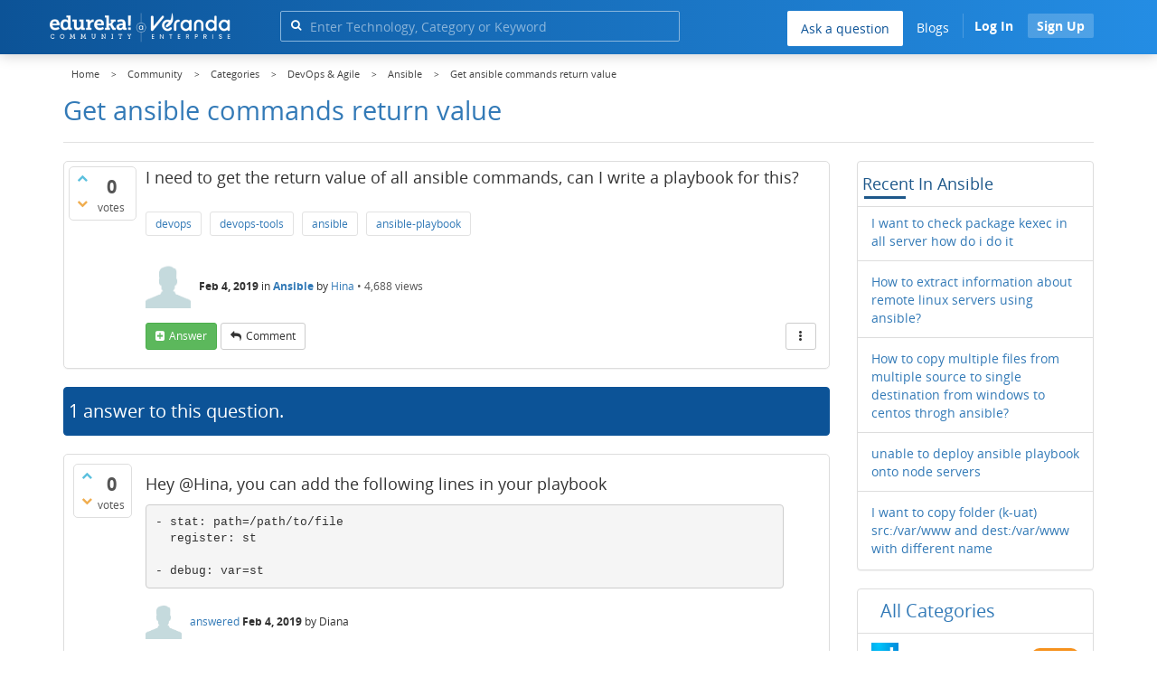

--- FILE ---
content_type: text/html; charset=utf-8
request_url: https://www.edureka.co/community/37416/get-ansible-commands-return-value?show=37417
body_size: 23941
content:
<!DOCTYPE html>
<html lang="en">
	<!-- Powered by Question2Answer - http://www.question2answer.org/ -->
	<head>
		<meta http-equiv="content-type" content="text/html; charset=utf-8">
		<meta charset="utf-8">
		<meta name="viewport" content="width=device-width, initial-scale=1">
		<title>Get ansible commands return value | Edureka Community</title>
		
        <script>
            var refresh_hash ="1769090410";
            var edurekaurl ="www.edureka.co";
            var catTitle="DevOps & Agile";
            var clevertap_AccountId = "654-ZKZ-856Z";
            var clevertap_user_id = "";
            var clevertap_user_email = ""; 
            var clevertap_site_Title="Get ansible commands return value";
            var donut_theme_url="https://www.edureka.co/community/qa-theme/Donut-theme";
            var donut_new_theme_url="https://d1jnx9ba8s6j9r.cloudfront.net/community/qa-theme/Donut-theme";
            var template="question";
            var askCategories =[];
            var track_utm_source = "";
            var recaptchaKey = "6Lf4mSYUAAAAAEaBoohSdOcvtcUgJg3Dad0R-0aj";
            var ECOM_CATEGORY_ID = "4";
            var ecom_base_url = "https://www.edureka.co";
            var user_api_base_url = "https://api-user.edureka.co";
            var webinar_api_base_url = "https://api-webinars.edureka.co";
            var user_api_token = "775359ee06188eca9c8a47e216069a106ab082145a0311e42d323fc2799dcf67";
            
       </script>
		<script src="https://d1jnx9ba8s6j9r.cloudfront.net/community/qa-theme/Donut-theme/jsver.1769090410/js/edureka-clevertap.js" type="text/javascript"></script>
		<script src="https://d1jnx9ba8s6j9r.cloudfront.net/community/qa-theme/Donut-theme/jsver.1769090410/js/community_clevertap_events.js" type="text/javascript" defer></script>
		<script src="https://d1jnx9ba8s6j9r.cloudfront.net/community/qa-theme/Donut-theme/jsver.1769090410/js/community_clevertap_events_v2.js" type="text/javascript" defer></script>
		 
        <!-- Google Analytics -->
        <script>
            var community_user_id_ga = "null";
            (function (i, s, o, g, r, a, m) {
                i["GoogleAnalyticsObject"] = r;
                i[r] = i[r] || function () {
                    (i[r].q = i[r].q || []).push(arguments)
                }, i[r].l = 1 * new Date();
                a = s.createElement(o),
                        m = s.getElementsByTagName(o)[0];
                a.async = 1;
                a.src = g;
                m.parentNode.insertBefore(a, m)
            })(window, document, "script", "//www.google-analytics.com/analytics.js", "ga");

            ga("create", "UA-33865789-2", "auto");
            ga("set", "userId", community_user_id_ga); // Set the user ID using signed-in user_id.
            ga("send", "pageview");
        </script>
		<script src="https://d1jnx9ba8s6j9r.cloudfront.net/community/qa-theme/Donut-theme/jsver.1769090410/js/community_ga_events.js" type="text/javascript" defer></script>
		
        <script type="text/javascript">
            function createCookie(name, value, days) {
                var expires;

                if (days) {
                    var date = new Date();
                    date.setTime(date.getTime() + (days * 24 * 60 * 60 * 1000));
                    expires = "; expires=" + date.toGMTString();
                } else {
                    expires = "";
                }
                document.cookie = encodeURIComponent(name) + "=" + encodeURIComponent(value) + expires + "; path=/";
            }

            function readCookie(name) {
                var nameEQ = encodeURIComponent(name) + "=";
                var ca = document.cookie.split(";");
                for (var i = 0; i < ca.length; i++) {
                    var c = ca[i];
                    while (c.charAt(0) === " ")
                        c = c.substring(1, c.length);
                    if (c.indexOf(nameEQ) === 0)
                        return decodeURIComponent(c.substring(nameEQ.length, c.length));
                }
                return null;
            }

            if (!readCookie("f_l_i_s_p")) {
                createCookie("f_l_i_s_p", "https://www.edureka.co/community/37416/get-ansible-commands-return-value?show=37417", 0);
            }
        </script>
			<script src="https://d1jnx9ba8s6j9r.cloudfront.net/community/qa-theme/Donut-theme/jsver.1769090410/js/community_ga4_events.js" type="text/javascript" defer></script>
			<meta property="og:locale" content="en_US" >
			<meta property="og:title" content="Get ansible commands return value">
			<meta property="og:type" content="article">
			<meta property="og:url" content="https://www.edureka.co/community/37416/get-ansible-commands-return-value">
			<meta property="fb:app_id" content="334689249900154" >
			<meta property="article:publisher" content="https://www.facebook.com/edurekaIN/" >
			<meta itemprop="name" content="Get ansible commands return value">
			<meta name="twitter:card" content="summary_large_image" >
			<meta name="twitter:site" content="@edurekaIN" >
			<meta name="twitter:title" content="Get ansible commands return value">
			<meta property="og:site_name" content="Edureka Community">
			<meta name="twitter:creator" content="@edurekaIN" > 
			<meta property="og:description" content="I need to get the return value of all ansible commands, can I write a playbook for this?">
			<meta itemprop="description" content="I need to get the return value of all ansible commands, can I write a playbook for this?">
			<meta name="twitter:description" content="I need to get the return value of all ansible commands, can I write a playbook for this?">
			<meta property="og:image" content="https://d1jnx9ba8s6j9r.cloudfront.net/community/imgver.1769090410/categoryimages/36.png">
			<meta property="og:image:width" content="815" >
			<meta property="og:image:height" content="476" >
			<meta itemprop="image" content="https://d1jnx9ba8s6j9r.cloudfront.net/community/imgver.1769090410/categoryimages/36.png">
			<meta name="twitter:image" content="https://d1jnx9ba8s6j9r.cloudfront.net/community/imgver.1769090410/categoryimages/36.png">
			<meta name="description" content="I need to get the return value of all ansible commands, can I write a playbook for this?">
			<meta name="keywords" content="Ansible,devops,devops-tools,ansible,ansible-playbook">
			<script src="https://accounts.google.com/gsi/client" defer></script>
			<script > var googleUser = {};
                                let googleButtonWrapper = null;
                                var enableGoogleSignIn = function() {
                                    google.accounts.id.initialize({
                                        client_id: "256344194969-339rculf5eu442p2if4r4p1c395alv33.apps.googleusercontent.com",
                                        callback: handleCredentialResponse
                                    });
                                    googleButtonWrapper = createFakeGoogleWrapper();
                                }; </script>
			<link rel="preload" href="https://d1jnx9ba8s6j9r.cloudfront.net/community/qa-theme/Donut-theme/fonts/OpenSans-Regular.woff?v=1.1.0" as="font" type="font/woff" crossorigin>
				<link rel="preload" href="https://d1jnx9ba8s6j9r.cloudfront.net/community/qa-theme/Donut-theme/fonts/OpenSans-Italic.woff?v=1.1.0" as="font" type="font/woff" crossorigin>
					<link rel="preload" href="https://d1jnx9ba8s6j9r.cloudfront.net/community/qa-theme/Donut-theme/fonts/OpenSans-Bold.woff?v=1.1.0" as="font" type="font/woff" crossorigin>
						<link rel="preload" href="https://d1jnx9ba8s6j9r.cloudfront.net/community/qa-theme/Donut-theme/fonts/OpenSans-BoldItalic.woff?v=1.1.0" as="font" type="font/woff" crossorigin>
							<link rel="preload" href="https://d1jnx9ba8s6j9r.cloudfront.net/community/qa-theme/Donut-theme/fonts/fontawesome-webfont.woff?v=4.2.0" as="font" type="font/woff" crossorigin>
								<link rel="stylesheet" type="text/css" href="https://d1jnx9ba8s6j9r.cloudfront.net/community/qa-theme/Donut-theme/cssver.1769090410/css/font-awesome.min.css?4.2.0">
								<link rel="stylesheet" type="text/css" href="https://d1jnx9ba8s6j9r.cloudfront.net/community/qa-theme/Donut-theme/cssver.1769090410/css/bootstrap.min.css?3.3.5">
								<link rel="stylesheet" type="text/css" href="https://d1jnx9ba8s6j9r.cloudfront.net/community/qa-theme/Donut-theme/cssver.1769090410/css/donut.css?1.6.2">
								<link rel="stylesheet" type="text/css" href="https://d1jnx9ba8s6j9r.cloudfront.net/community/qa-theme/Donut-theme/cssver.1769090410/css/signup.css?1.6.2">
								<link rel="stylesheet" type="text/css" href="https://d1jnx9ba8s6j9r.cloudfront.net/community/qa-theme/Donut-theme/cssver.1769090410/css/open-sans.css?1.6.2">
								<link rel="stylesheet" TYPE="text/css" href="https://www.edureka.co/community/qa-plugin/q2a-breadcrumbs-master/css/default.css">
								<link rel="stylesheet" href="https://www.edureka.co/community/qa-plugin/q2a-ultimate-widgets/widgets/recent_posts/styles/snow.css">
								
					<!-- HTML5 shim and Respond.js IE8 support of HTML5 elements and media queries -->
					   <!--[if lt IE 9]>
					     <script src="https://oss.maxcdn.com/html5shiv/3.7.2/html5shiv.min.js defer"></script>
					     <script src="https://oss.maxcdn.com/respond/1.4.2/respond.min.js defer"></script>
					<![endif]-->
				
								<link rel="canonical" href="https://www.edureka.co/community/37416/get-ansible-commands-return-value">
								<link rel="search" type="application/opensearchdescription+xml" title="Edureka Community" href="../opensearch.xml">
								<!-- Global site tag (gtag.js) - Google Analytics -->
<script async defer src="https://www.googletagmanager.com/gtag/js?id=UA-108517196-1"></script>
<script defer src="https://www.googletagmanager.com/gtag/js?id=G-6JVFN5CRMW"></script>
<script>
    window.dataLayer = window.dataLayer || [];
    function gtag(){dataLayer.push(arguments);}
    gtag('js', new Date());
    gtag('config', 'UA-108517196-1');
   gtag('config',"G-6JVFN5CRMW");
</script>
<link rel="shortcut icon" href="https://d1jnx9ba8s6j9r.cloudfront.net/imgver.1512806340/img/favicon.ico" type="image/x-icon">
								<script>
								var qa_root = '..\/';
								var qa_request = '37416\/get-ansible-commands-return-value';
								var qa_wysiwyg_editor_config = {
									filebrowserImageUploadUrl: '..\/wysiwyg-editor-upload?qa_only_image=1',
									defaultLanguage: 'en',
									language: ''
								};
								function qa_display_rule_1(first) {
									var e=document.getElementById('a_notify');
									var a_notify=e && (e.checked || (e.options && e.options[e.selectedIndex].value));
									var e=document.getElementById('a_email_display');
									if (e) { var d=(a_notify); if (first || (e.nodeName=='SPAN')) { e.style.display=d ? '' : 'none'; } else { if (d) { $(e).fadeIn(); } else { $(e).fadeOut(); } } }
									var e=document.getElementById('a_email_shown');
									if (e) { var d=(a_notify); if (first || (e.nodeName=='SPAN')) { e.style.display=d ? '' : 'none'; } else { if (d) { $(e).fadeIn(); } else { $(e).fadeOut(); } } }
									var e=document.getElementById('a_email_hidden');
									if (e) { var d=(!a_notify); if (first || (e.nodeName=='SPAN')) { e.style.display=d ? '' : 'none'; } else { if (d) { $(e).fadeIn(); } else { $(e).fadeOut(); } } }
								}
								function qa_display_rule_2(first) {
									var e=document.getElementById('c37416_notify');
									var c37416_notify=e && (e.checked || (e.options && e.options[e.selectedIndex].value));
									var e=document.getElementById('c37416_email_display');
									if (e) { var d=(c37416_notify); if (first || (e.nodeName=='SPAN')) { e.style.display=d ? '' : 'none'; } else { if (d) { $(e).fadeIn(); } else { $(e).fadeOut(); } } }
									var e=document.getElementById('c37416_email_shown');
									if (e) { var d=(c37416_notify); if (first || (e.nodeName=='SPAN')) { e.style.display=d ? '' : 'none'; } else { if (d) { $(e).fadeIn(); } else { $(e).fadeOut(); } } }
									var e=document.getElementById('c37416_email_hidden');
									if (e) { var d=(!c37416_notify); if (first || (e.nodeName=='SPAN')) { e.style.display=d ? '' : 'none'; } else { if (d) { $(e).fadeIn(); } else { $(e).fadeOut(); } } }
								}
								function qa_display_rule_3(first) {
									var e=document.getElementById('c37417_notify');
									var c37417_notify=e && (e.checked || (e.options && e.options[e.selectedIndex].value));
									var e=document.getElementById('c37417_email_display');
									if (e) { var d=(c37417_notify); if (first || (e.nodeName=='SPAN')) { e.style.display=d ? '' : 'none'; } else { if (d) { $(e).fadeIn(); } else { $(e).fadeOut(); } } }
									var e=document.getElementById('c37417_email_shown');
									if (e) { var d=(c37417_notify); if (first || (e.nodeName=='SPAN')) { e.style.display=d ? '' : 'none'; } else { if (d) { $(e).fadeIn(); } else { $(e).fadeOut(); } } }
									var e=document.getElementById('c37417_email_hidden');
									if (e) { var d=(!c37417_notify); if (first || (e.nodeName=='SPAN')) { e.style.display=d ? '' : 'none'; } else { if (d) { $(e).fadeIn(); } else { $(e).fadeOut(); } } }
								}
								var qa_oldonload = window.onload;
								window.onload = function() {
									if (typeof qa_oldonload == 'function')
										qa_oldonload();
									
									jQuery('#a_notify').click(function() {
										qa_display_rule_1(false);
									});
									qa_display_rule_1(true);
									
									document.getElementById('anew').qa_load=function() { if (qa_ckeditor_a_content = CKEDITOR.replace('a_content', qa_wysiwyg_editor_config)) { qa_ckeditor_a_content.setData(document.getElementById('a_content_ckeditor_data').value); document.getElementById('a_content_ckeditor_ok').value = 1; } };
									document.getElementById('anew').qa_focus=function() { if (qa_ckeditor_a_content) qa_ckeditor_a_content.focus(); };
									
									jQuery('#c37416_notify').click(function() {
										qa_display_rule_2(false);
									});
									qa_display_rule_2(true);
									
									document.getElementById('c37416').qa_load=function() { if (qa_ckeditor_c37416_content = CKEDITOR.replace('c37416_content', qa_wysiwyg_editor_config)) { qa_ckeditor_c37416_content.setData(document.getElementById('c37416_content_ckeditor_data').value); document.getElementById('c37416_content_ckeditor_ok').value = 1; } };
									document.getElementById('c37416').qa_focus=function() { if (qa_ckeditor_c37416_content) qa_ckeditor_c37416_content.focus(); };
									
									jQuery('#c37417_notify').click(function() {
										qa_display_rule_3(false);
									});
									qa_display_rule_3(true);
									
									document.getElementById('c37417').qa_load=function() { if (qa_ckeditor_c37417_content = CKEDITOR.replace('c37417_content', qa_wysiwyg_editor_config)) { qa_ckeditor_c37417_content.setData(document.getElementById('c37417_content_ckeditor_data').value); document.getElementById('c37417_content_ckeditor_ok').value = 1; } };
									document.getElementById('c37417').qa_focus=function() { if (qa_ckeditor_c37417_content) qa_ckeditor_c37417_content.focus(); };
								};
								</script>
								<script src="https://www.edureka.co/community/qa-content/jquery-3.3.1.min.js"></script>
								<script src="https://www.edureka.co/community/qa-content/qa-page.js?1.7.5"></script>
								<script src="https://www.edureka.co/community/qa-content/qa-question.js?1.7.5"></script>
								<script src="../qa-plugin/wysiwyg-editor/ckeditor/ckeditor.js?1.7.5" defer></script>
								<script src="https://d1jnx9ba8s6j9r.cloudfront.net/community/qa-theme/Donut-theme/jsver.1769090410/js/bootstrap.min.js?3.3.5" type="text/javascript" defer></script>
								<script src="https://d1jnx9ba8s6j9r.cloudfront.net/community/qa-theme/Donut-theme/jsver.1769090410/js/donut.js?1.6.2" type="text/javascript" defer></script>
								<script src="https://d1jnx9ba8s6j9r.cloudfront.net/community/qa-theme/Donut-theme/jsver.1769090410/js/formValidation.js?1.6.2" type="text/javascript" defer></script>
								<script src="https://d1jnx9ba8s6j9r.cloudfront.net/community/qa-theme/Donut-theme/jsver.1769090410/js/bootstrapValidator.js?1.6.2" type="text/javascript" defer></script>
								<script src="https://d1jnx9ba8s6j9r.cloudfront.net/community/qa-theme/Donut-theme/jsver.1769090410/js/social-signup.js?1.6.2" type="text/javascript" defer></script>
								<script src="https://d1jnx9ba8s6j9r.cloudfront.net/community/qa-theme/Donut-theme/jsver.1769090410/js/lazyImages.js?1.6.2" type="text/javascript" defer></script>
								<script src="https://d1jnx9ba8s6j9r.cloudfront.net/community/qa-theme/Donut-theme/jsver.1769090410/js/lazyloadContent.js?1.6.2" type="text/javascript" defer></script>
								<script>uw_ajax_url = "https://www.edureka.co/community/qa-plugin/q2a-ultimate-widgets/ajax.php";</script>
								
						<style>
						
						</style>
							</head>
							<body
								class="qa-template-question qa-category-9 qa-category-36 qa-body-js-off"
								>
								<p class="new_request" style="display:none">37416/get-ansible-commands-return-value</p>
								<script>
									var b=document.getElementsByTagName('body')[0];
									b.className=b.className.replace('qa-body-js-off', 'qa-body-js-on');
								</script>
								        <header id="nav-header" class="comm_hdr">
            <nav id="nav" class="navbar navbar-static-top fixed"
                 role="navigation" data-spy="affix" data-offset-top="120">
                <div class="container no-padding">
                    <div class="navbar-header mob_navhd_bx">
                        <button type="button" class="navbar-toggle collapsed" data-toggle="collapse"
                                data-target=".navbar-collapse">
                            <span class="sr-only">Toggle navigation</span>
                            <span class="glyphicon glyphicon-menu-hamburger"></span>
                        </button>
                    </div>
                    <div class="logo-wrapper logo-wrapper_mob">
                        								<div class="qa-logo">
									<a href="https://www.edureka.co" class="qa-logo-link edureka"><img src="https://www.edureka.co/img/Edureka_Community_Logo.webp" alt="edu-community" class="img-responsive edu-comminity-logo-desk desk_lg_bx" style="width:200px;height:33px"></a>
								</div>
                    </div>
                    <div class="col-lg-5 col-md-4 col-sm-4 col-xs-2  custom-search hidden-xs">
                        								<div class="side-search-bar hidden-xs">
									<form class="search-form" role="form" method="get" action="../search" aria-label="search-from">
										
										<div class="input-group">
											<input type="text" name="q" value="" class="qa-search-field form-control" placeholder="Enter Technology, Category or Keyword ">
											<span class="input-group-btn">
												<button type="submit" value="" class="btn qa-search-button" aria-label="search"><span class="fa fa-search"></span></button>
											</span>
										</div>
									</form>
								</div>
                    </div>

                    <div class="col-sm-5 navbar-collapse collapse main-nav navbar-right">
                        <ul class="nav navbar-nav inner-drop-nav mobin-drop-nav">

                                                        <!--                                 <li><a target="_blank" href="https://www.edureka.co/corporate-training">Corporate Training</a></li>
                                                            <li> <a target="_blank"  href="https://www.edureka.co/all-courses">Courses</a></li>
                            -->                                                  <li><div class="menu-back-close-btn visible-xs"><i class="fa fa-angle-left" aria-hidden="true"></i> Back</div></li>
                            <li class="ask_qa_bx"><a href='https://www.edureka.co/community/ask' target="_blank" class="ga-ask-question" data-page="Threads Page">Ask a question</a></li>
                            <li class="blg_bx"><a href='https://www.edureka.co/blog/' target="_blank">Blogs</a></li>
                            <li><div class="open-categories-btn-nav visible-xs">Browse Categories <i class="fa fa-angle-right" aria-hidden="true"></i></div>
                                <ul class="browse-category-section-nav visible-xs">
                                    <li><div class="categories-back-btn-nav"><i class="fa fa-angle-left" aria-hidden="true"></i> Browse Categories</div></li>
                                    <li><a href="https://www.edureka.co/community/generative-ai">Generative AI</a></li><li><a href="https://www.edureka.co/community/power-bi">Power BI</a></li><li><a href="https://www.edureka.co/community/devops-and-agile">DevOps & Agile</a></li><li><a href="https://www.edureka.co/community/category-data-science">Data Science</a></li><li><a href="https://www.edureka.co/community/chatgpt">ChatGPT</a></li><li><a href="https://www.edureka.co/community/cyber-security-&-ethical-hacking">Cyber Security & Ethical Hacking</a></li><li><a href="https://www.edureka.co/community/data-science">Data Analytics</a></li><li><a href="https://www.edureka.co/community/cloud-computing">Cloud Computing</a></li><li><a href="https://www.edureka.co/community/machine-learning">Machine Learning</a></li><li><a href="https://www.edureka.co/community/pmp">PMP</a></li><li><a href="https://www.edureka.co/community/python">Python</a></li><li><a href="https://www.edureka.co/community/salesforce">SalesForce</a></li><li><a href="https://www.edureka.co/community/selenium">Selenium</a></li><li><a href="https://www.edureka.co/community/software-testing">Software Testing</a></li><li><a href="https://www.edureka.co/community/tableau">Tableau</a></li><li><a href="https://www.edureka.co/community/web-development">Web Development</a></li><li><a href="https://www.edureka.co/community/ui-ux-design-certification-course">UI UX Design</a></li><li><a href="https://www.edureka.co/community/java">Java</a></li><li><a href="https://www.edureka.co/community/azure">Azure</a></li><li><a href="https://www.edureka.co/community/database">Database</a></li><li><a href="https://www.edureka.co/community/big-data-hadoop">Big Data Hadoop</a></li><li><a href="https://www.edureka.co/community/blockchain">Blockchain</a></li><li><a href="https://www.edureka.co/community/digital-marketing">Digital Marketing</a></li><li><a href="https://www.edureka.co/community/c#">C#</a></li><li><a href="https://www.edureka.co/community/c">C++</a></li><li><a href="https://www.edureka.co/community/iot-internet-of-things">IoT (Internet of Things)</a></li><li><a href="https://www.edureka.co/community/kotlin">Kotlin</a></li><li><a href="https://www.edureka.co/community/linux-administration">Linux Administration</a></li><li><a href="https://www.edureka.co/community/microstrategy">MicroStrategy</a></li><li><a href="https://www.edureka.co/community/mobile-development">Mobile Development</a></li><li><a href="https://www.edureka.co/community/others">Others</a></li><li><a href="https://www.edureka.co/community/rpa">RPA</a></li><li><a href="https://www.edureka.co/community/talend">Talend</a></li><li><a href="https://www.edureka.co/community/typesript">TypeSript</a></li><li><a href="https://www.edureka.co/community/apache-kafka">Apache Kafka</a></li><li><a href="https://www.edureka.co/community/apache-spark">Apache Spark</a></li><li><a href="https://www.edureka.co/community/career-counselling">Career Counselling</a></li><li><a href="https://www.edureka.co/community/events-&-trending-topics">Events & Trending Topics</a></li><li><a href="https://www.edureka.co/community/ask-us-anything">Ask us Anything!</a></li>                                </ul>
                            </li>

                            

                                                            <li class="donut-navigation pull-right login_before">
                                    
<ul class="nav navbar-nav navbar-right login-nav">
    <li class="dropdown login-dropdown login active btn_align_community_signin community_sign_btn_align">
        <button type="button" class="signin_submit_btn navbar-login-button btn-normal communtity_sig_btn_height btn signIn_popup ga-login-header-click" data-page="Threads Page">Log In</button>
        <button type="button" class="signin_submit_btn navbar-login-button btn-warning communtity_sig_btn_height btn signUp_popup ga-signup-header-click" data-page="Threads Page">Sign Up</button>

<!--        <ul class="dropdown-menu" role="menu" id="login-dropdown-menu">
                        
                                        <li>
                    <div class="login-or">
                        <hr class="hr-or colorgraph">
                        <span class="span-or">or</span>
                    </div>
                </li>
                          
           <form role="form" action=""
                  method="post">
                <li>
                    <label>
                                            </label>
                    <input type="text" class="form-control" id="qa-userid" name="emailhandle"
                           placeholder="">
                </li>

                <li>
                    <label>
                                            </label>
                    <input type="password" class="form-control" id="qa-password" name="password"
                           placeholder="">
                </li>
                <li>
                    <label class="checkbox inline">
                        <input type="checkbox" name="remember" id="qa-rememberme"
                               value="1">                     </label>
                </li>
                <li class="hidden">
                    <input type="hidden" name="code"
                           value="">
                </li>
                <li>
                    <button type="submit" value="" id="qa-login" name="dologin" class="btn btn-primary btn-block">
                                            </button>
                </li>
                <li class="forgot-password">
                    <a href=""></a>
                    |
                    <a href=""></a>
                </li>
            </form>
                
        </ul>-->
    </li>
</ul>
                                </li>
                                                       

                        </ul>
                    </div>
                </div>
                <div class="slideroverlay"></div>
            </nav>
        </header>
        
												<div class="container">
													<div class="top-divider"></div>
												</div>
												<div class="container visible-xs">
													<div class="top-search-bar">
														<form class="search-form" role="form" method="get" action="../search" aria-label="search-from">
															
															<div class="input-group">
																<input type="text" name="q" value="" class="qa-search-field form-control" placeholder="Enter Technology, Category or Keyword ">
																<span class="input-group-btn">
																	<button type="submit" value="" class="btn qa-search-button" aria-label="search"><span class="fa fa-search"></span></button>
																</span>
															</div>
														</form>
													</div>
												</div>
												<main class="donut-masthead">
													<div class="container">
													</div>
													<div class="container">
														<div class="qa-widgets-full qa-widgets-full-top">
															<div class="qa-widget-full qa-widget-full-top">
																<div class="breadcrumb-wrapper">
																	<ul class="breadcrumb clearfix" itemscope itemtype="http://schema.org/BreadcrumbList">
																		<li itemprop="itemListElement" itemscope itemtype="http://schema.org/ListItem"><a href="https://www.edureka.co" itemprop="item"><span itemprop="name">Home</span></a><meta itemprop="position" content="1"></li>
																			<li breadcrumbs-home itemprop="itemListElement" itemscope itemtype="http://schema.org/ListItem" ><a href="https://www.edureka.co/community/" itemprop="item" > <span itemprop="name"> Community </span></a><meta itemprop="position" content="2"></li>
																				<li breadcrumbs-question itemprop="itemListElement" itemscope itemtype="http://schema.org/ListItem" ><a href="https://www.edureka.co/community/categories" itemprop="item" > <span itemprop="name"> Categories </span></a><meta itemprop="position" content="3"></li>
																					<li breadcrumbs-question itemprop="itemListElement" itemscope itemtype="http://schema.org/ListItem" ><a href="https://www.edureka.co/community/devops-and-agile" itemprop="item" > <span itemprop="name"> DevOps & Agile </span></a><meta itemprop="position" content="4"></li>
																						<li breadcrumbs-question itemprop="itemListElement" itemscope itemtype="http://schema.org/ListItem" ><a href="https://www.edureka.co/community/devops-and-agile/ansible" itemprop="item" > <span itemprop="name"> Ansible </span></a><meta itemprop="position" content="5"></li>
																							<li breadcrumbs-question itemprop="itemListElement" itemscope itemtype="http://schema.org/ListItem" ><span itemprop="name"> Get ansible commands return value </span><meta itemprop="position" content="6"></li>
																							</ul>
																						</div>
																					</div>
																				</div>
																				
																				<div class="page-title">
																					<h1>
																						<span class="entry-title">Get ansible commands return value</span>
																					</h1>
																				</div>
																			</div>
																		</main>
																		<div class="qa-body-wrapper container">
																			
																			<div class="qa-header clearfix">
																				<div class="qa-header-clear clearfix">
																				</div>
																			</div> <!-- END qa-header -->
																			
																			<div class="qa-main-shadow clearfix">
																				
																				<div class="qa-main-wrapper clearfix row">
																					
																					<div class="qa-main col-md-9 col-xs-12 pull-left">
																						<div class="qa-part-q-view">
																							<div class="qa-q-view  hentry question" id="q37416">
																								<form method="post" action="../37416/get-ansible-commands-return-value?show=37417">
																									<div class="qa-q-view-stats">
																										<div class="qa-voting qa-voting-net" id="voting_37416">
																											<div class="qa-vote-buttons qa-vote-buttons-net">
																											<button title="Click to vote up" name="vote_37416_1_q37416" data-questionId="37416" data-questiontitle="Get ansible commands return value" data-position="" data-category="Ansible"onclick="return qa_vote_click(this);" type="submit" value="+" class="qa-vote-first-button qa-vote-up-button"> <span class="fa fa-chevron-up"></span> </button>
																										<button title="Click to vote down" name="vote_37416_-1_q37416"data-questionId="37416" data-questiontitle="Get ansible commands return value" data-position="" data-category="Ansible"onclick="return qa_vote_click(this);" type="submit" value="&ndash;" class="qa-vote-second-button qa-vote-down-button"> <span class="fa fa-chevron-down"></span> </button>
																									</div>
																									<div class="qa-vote-count qa-vote-count-net">
																										<span class="qa-netvote-count">
																											<span class="qa-netvote-count-data">0<span class="votes-up"><span class="value-title" title="0"></span></span><span class="votes-down"><span class="value-title" title="0"></span></span></span><span class="qa-netvote-count-pad"> votes</span>
																										</span>
																									</div>
																									<div class="qa-vote-clear clearfix">
																									</div>
																								</div>
																							</div>
																							<input type="hidden" name="code" value="0-1769605283-bf07b4d4f15de4b2460ccb8bffe2e3d5d4d48a2d">
																						</form>
																						<div class="qa-q-view-main">
																							<form method="post" action="../37416/get-ansible-commands-return-value?show=37417">
																								<div class="qa-q-view-content">
																									<a name="37416"></a><div class="entry-content">I need to get the return value of all ansible commands, can I write a playbook for this?</div>
																								</div>
																								<div class="qa-q-view-tags clearfix ga-tags" data-category="Ansible">
																									<ul class="qa-q-view-tag-list">
																										<li class="qa-q-view-tag-item"><a href="../tag/devops" rel="tag" class="ga-tag-link qa-tag-link" data-questionTitle="Get ansible commands return value" data-category="Ansible" data-questionId="37416">devops</a></li>
																										<li class="qa-q-view-tag-item"><a href="../tag/devops-tools" rel="tag" class="ga-tag-link qa-tag-link" data-questionTitle="Get ansible commands return value" data-category="Ansible" data-questionId="37416">devops-tools</a></li>
																										<li class="qa-q-view-tag-item"><a href="../tag/ansible" rel="tag" class="ga-tag-link qa-tag-link" data-questionTitle="Get ansible commands return value" data-category="Ansible" data-questionId="37416">ansible</a></li>
																										<li class="qa-q-view-tag-item"><a href="../tag/ansible-playbook" rel="tag" class="ga-tag-link qa-tag-link" data-questionTitle="Get ansible commands return value" data-category="Ansible" data-questionId="37416">ansible-playbook</a></li>
																									</ul>
																								</div>
																								<span class="qa-q-view-avatar-meta ga-link" data-category="Ansible">
																									<span class="qa-q-view-avatar">
																										<img data-src="https://d1jnx9ba8s6j9r.cloudfront.net/community/qa-theme/Donut-theme/imgver.1769090410/images/default-profile-pic.webp"width="50" height="50" class="lazyImages qa-avatar-image" alt="">
																									</span>
																									<span class="qa-q-view-meta">
																										<span class="qa-q-view-when">
																											<span class="qa-q-view-when-data"><span class="published updated"><span class="value-title" title="2019-02-04T16:01:17+0000">Feb 4, 2019</span></span></span>
																										</span>
																										<span class="qa-q-view-where">
																											<span class="qa-q-view-where-pad">in </span><span class="qa-q-view-where-data"><a href="../devops-and-agile/ansible" class="ga-cat-link qa-category-link">Ansible</a></span>
																										</span>
																										<span class="qa-q-view-who">
																											<span class="qa-q-view-who-pad">by </span>
																										<span class="qa-q-view-who-data">Hina</span><span class=" breakitem visible-xs"></br></span>
																									</span>
																									<span class="qa-q-item-view-count">
																										&bull;
																										<span class="q-item-view">
																											<span class="q-item-view-data">4,688</span><span class="q-item-view-pad"> views</span>
																										</span>
																									</span>
																								</span>
																							</span>
																							<div class="qa-q-view-buttons clearfix">
																								<div class="default-buttons pull-left">
																									<button name="q_doanswer" data-questionId="37416" data-category="Ansible" data-questionTitle="Get ansible commands return value" id="q_doanswer" onclick="return qa_toggle_element('anew')" title="Answer this question" type="submit" class="qa-form-light-button qa-form-light-button-answer">answer</button>
																									<button name="q_docomment" data-questionId="37416" data-category="Ansible" data-questionTitle="Get ansible commands return value" onclick="return qa_toggle_element('c37416')" title="Add a comment on this question" type="submit" class="qa-form-light-button qa-form-light-button-comment">comment</button>
																								</div>
																								<div class="action-buttons pull-right">
																									<div class="btn-group">
																										<button type="button" class="qa-form-light-button dropdown-toggle" data-toggle="dropdown" aria-haspopup="true" aria-expanded="false" title="More actions" aria-label="More Actions">
																											<span class="glyphicon glyphicon-option-vertical"></span>
																										</button>
																										<ul class="dropdown-menu action-buttons-dropdown">
																											<li>
																												<button name="q_doflag" onclick="qa_show_waiting_after(this, false);" title="Flag this question as spam or inappropriate" type="submit" class="qa-form-light-button qa-form-light-button-flag">flag</button>
																												
																											</li>
																										</ul>
																									</div>
																								</div>
																							</div>
																							
																							<div class="qa-q-view-c-list" style="display:none;" id="c37416_list">
																							</div> <!-- END qa-c-list -->
																							
																							<input type="hidden" name="code" value="0-1769605283-1f591a2686627b3734bd5e0f898e55df4af0457d">
																							<input type="hidden" name="qa_click" value="">
																						</form>
																						<div class="qa-c-form" id="c37416" style="display:none;">
																							<h2>Your comment on this question:</h2>
																							<form method="post" action="../37416/get-ansible-commands-return-value?show=37417" name="c_form_37416">
																								<table class="qa-form-tall-table">
																									<tr>
																										<td class="qa-form-tall-data">
																											<input name="c37416_content_ckeditor_ok" id="c37416_content_ckeditor_ok" type="hidden" value="0"><input name="c37416_content_ckeditor_data" id="c37416_content_ckeditor_data" type="hidden" value="">
																											<textarea name="c37416_content" rows="4" cols="40" class="qa-form-tall-text  form-control"></textarea>
																										</td>
																									</tr>
																									<tr>
																										<td class="qa-form-tall-label">
																											Your name to display (optional):
																										</td>
																									</tr>
																									<tr>
																										<td class="qa-form-tall-data">
																											<input name="c37416_name" type="text" value="" class="qa-form-tall-text form-control">
																										</td>
																									</tr>
																									<tr>
																										<td class="qa-form-tall-label">
																											<label>
																												<input name="c37416_notify" id="c37416_notify" onclick="if (document.getElementById('c37416_notify').checked) document.getElementById('c37416_email').focus();" type="checkbox" value="1" checked class="qa-form-tall-checkbox">
																												<span id="c37416_email_shown">Email me at this address if a comment is added after mine:</span><span id="c37416_email_hidden" style="display:none;">Email me if a comment is added after mine</span>
																											</label>
																										</td>
																									</tr>
																									<tbody id="c37416_email_display">
																										<tr>
																											<td class="qa-form-tall-data">
																												<input name="c37416_email" id="c37416_email" type="text" value="" class="qa-form-tall-text form-control">
																												<div class="qa-form-tall-note">Privacy: Your email address will only be used for sending these notifications.</div>
																											</td>
																										</tr>
																									</tbody>
																									<tr>
																										<td colspan="1" class="qa-form-tall-buttons ">
																											<button onclick="if (qa_ckeditor_c37416_content) qa_ckeditor_c37416_content.updateElement(); return qa_submit_comment(37416, 37416, this,'Get ansible commands return value','Ansible',);" title="" type="submit" class="qa-form-tall-button qa-form-tall-button-comment">Add comment</button>
																											<button name="docancel" onclick="return qa_toggle_element()" title="" type="submit" class="qa-form-tall-button qa-form-tall-button-cancel">Cancel</button>
																										</td>
																									</tr>
																								</table>
																								<input type="hidden" name="c37416_editor" value="WYSIWYG Editor">
																								<input type="hidden" name="c37416_doadd" value="1">
																								<input type="hidden" name="c37416_code" value="0-1769605283-35eb7a58ee447d31fae76c6c6ab765679884bf58">
																							</form>
																						</div> <!-- END qa-c-form -->
																						
																					</div> <!-- END qa-q-view-main -->
																					<div class="qa-q-view-clear clearfix">
																					</div>
																				</div> <!-- END qa-q-view -->
																				
																			</div>
																			<div class="qa-part-a-form">
																				<h2 id="a_list_title">1 answer to this question.</h2>
																				<div class="qa-a-form" id="anew" style="display:none;">
																					<h2>Your answer</h2>
																					<form method="post" action="../37416/get-ansible-commands-return-value?show=37417" name="a_form">
																						<table class="qa-form-tall-table">
																							<tr>
																								<td class="qa-form-tall-data">
																									<input name="a_content_ckeditor_ok" id="a_content_ckeditor_ok" type="hidden" value="0"><input name="a_content_ckeditor_data" id="a_content_ckeditor_data" type="hidden" value="">
																									<textarea name="a_content" rows="12" cols="40" class="qa-form-tall-text  form-control"></textarea>
																								</td>
																							</tr>
																							<tr>
																								<td class="qa-form-tall-label">
																									Your name to display (optional):
																								</td>
																							</tr>
																							<tr>
																								<td class="qa-form-tall-data">
																									<input name="a_name" type="text" value="" class="qa-form-tall-text form-control">
																								</td>
																							</tr>
																							<tr>
																								<td class="qa-form-tall-label">
																									<label>
																										<input name="a_notify" id="a_notify" onclick="if (document.getElementById('a_notify').checked) document.getElementById('a_email').focus();" type="checkbox" value="1" checked class="qa-form-tall-checkbox">
																										<span id="a_email_shown">Email me at this address if my answer is selected or commented on:</span><span id="a_email_hidden" style="display:none;">Email me if my answer is selected or commented on</span>
																									</label>
																								</td>
																							</tr>
																							<tbody id="a_email_display">
																								<tr>
																									<td class="qa-form-tall-data">
																										<input name="a_email" id="a_email" type="text" value="" class="qa-form-tall-text form-control">
																										<div class="qa-form-tall-note">Privacy: Your email address will only be used for sending these notifications.</div>
																									</td>
																								</tr>
																							</tbody>
																							<tr>
																								<td colspan="1" class="qa-form-tall-buttons ">
																									<button onclick="if (qa_ckeditor_a_content) qa_ckeditor_a_content.updateElement(); return qa_submit_answer(37416, this,'Get ansible commands return value','Ansible');" title="" type="submit" class="qa-form-tall-button qa-form-tall-button-answer">Add answer</button>
																									<button name="docancel" onclick="return qa_toggle_element();" title="" type="submit" class="qa-form-tall-button qa-form-tall-button-cancel">Cancel</button>
																								</td>
																							</tr>
																						</table>
																						<input type="hidden" name="a_editor" value="WYSIWYG Editor">
																						<input type="hidden" name="a_doadd" value="1">
																						<input type="hidden" name="code" value="0-1769605283-f47eccec27af8ed8c4856cc2ea8e05b65e169913">
																					</form>
																				</div> <!-- END qa-a-form -->
																				
																			</div>
																			<div class="qa-part-a-list">
																				<div class="qa-a-list" id="a_list">
																					
																					<div class="qa-a-list-item  hentry answer" id="a37417">
																						<form method="post" action="../37416/get-ansible-commands-return-value?show=37417">
																							<div class="qa-voting qa-voting-net" id="voting_37417">
																								<div class="qa-vote-buttons qa-vote-buttons-net">
																								<button title="Click to vote up" name="vote_37417_1_a37417" data-questionId="37417" data-questiontitle="Get ansible commands return value" data-position="1" data-category="Ansible"onclick="return qa_vote_click(this);" type="submit" value="+" class="qa-vote-first-button qa-vote-up-button"> <span class="fa fa-chevron-up"></span> </button>
																							<button title="Click to vote down" name="vote_37417_-1_a37417"data-questionId="37417" data-questiontitle="Get ansible commands return value" data-position="1" data-category="Ansible"onclick="return qa_vote_click(this);" type="submit" value="&ndash;" class="qa-vote-second-button qa-vote-down-button"> <span class="fa fa-chevron-down"></span> </button>
																						</div>
																						<div class="qa-vote-count qa-vote-count-net">
																							<span class="qa-netvote-count">
																								<span class="qa-netvote-count-data">0<span class="votes-up"><span class="value-title" title="0"></span></span><span class="votes-down"><span class="value-title" title="0"></span></span></span><span class="qa-netvote-count-pad"> votes</span>
																							</span>
																						</div>
																						<div class="qa-vote-clear clearfix">
																						</div>
																					</div>
																					<input type="hidden" name="code" value="0-1769605283-bf07b4d4f15de4b2460ccb8bffe2e3d5d4d48a2d">
																				</form>
																				<div class="qa-a-item-main">
																					<form method="post" action="../37416/get-ansible-commands-return-value?show=37417">
																						<div class="qa-a-selection">
																						</div>
																						<div class="qa-a-item-content">
																							<a name="37417"></a><div class="entry-content">


<p>Hey @Hina, you can add the following lines in your playbook</p>

<pre>- stat: path=/path/to/file
  register: st

- debug: var=st</pre>
</div>
																						</div>
																						<span class="qa-a-item-avatar-meta ga-link" data-category="Ansible">
																							<span class="qa-a-item-avatar">
																								<img data-src="https://d1jnx9ba8s6j9r.cloudfront.net/community/qa-theme/Donut-theme/imgver.1769090410/images/default-profile-pic.webp"width="40" height="40" class="lazyImages qa-avatar-image" alt="">
																							</span>
																							<span class="qa-a-item-meta">
																								<a rel="nofollow" href="../37416/get-ansible-commands-return-value?show=37417#a37417" class="qa-a-item-what">answered</a>
																								<span class="qa-a-item-when">
																									<span class="qa-a-item-when-data"><span class="published updated"><span class="value-title" title="2019-02-04T16:02:40+0000">Feb 4, 2019</span></span></span>
																								</span>
																								<span class="qa-a-item-who">
																									<span class="qa-a-item-who-pad">by </span>
																								<span class="qa-a-item-who-data">Diana</span><span class=" breakitem visible-xs"></br></span>
																							</span>
																						</span>
																					</span>
																					<div class="qa-a-item-buttons clearfix">
																						<div class="default-buttons pull-left">
																							<button name="a37417_docomment" onclick="return qa_toggle_element('c37417')" data-questionId="37416" data-questionTitle="Get ansible commands return value" data-category="Ansible" data-answerposition="1" title="Add a comment on this answer" type="submit" class="qa-form-light-button qa-form-light-button-comment">comment</button>
																						</div>
																						<div class="action-buttons pull-right">
																							<div class="btn-group">
																								<button type="button" class="qa-form-light-button dropdown-toggle" data-toggle="dropdown" aria-haspopup="true" aria-expanded="false" title="More actions" aria-label="More Actions">
																									<span class="glyphicon glyphicon-option-vertical"></span>
																								</button>
																								<ul class="dropdown-menu action-buttons-dropdown">
																									<li>
																										<button name="a37417_doflag" onclick="return qa_answer_click(37417, 37416, this);" title="Flag this answer as spam or inappropriate" type="submit" class="qa-form-light-button qa-form-light-button-flag">flag</button>
																										
																									</li>
																									<li>
																										<button name="a37417_dofollow" title="Ask a new question relating to this answer" type="submit" class="qa-form-light-button qa-form-light-button-follow">ask related question</button>
																										
																									</li>
																								</ul>
																							</div>
																						</div>
																					</div>
																					
																					<div class="qa-a-item-c-list" style="display:none;" id="c37417_list">
																					</div> <!-- END qa-c-list -->
																					
																					<input type="hidden" name="code" value="0-1769605283-8450915e6bb88c7c50508d52d4f68d56a426f93a">
																					<input type="hidden" name="qa_click" value="">
																				</form>
																				<div class="qa-c-form" id="c37417" style="display:none;">
																					<h2>Your comment on this answer:</h2>
																					<form method="post" action="../37416/get-ansible-commands-return-value?show=37417" name="c_form_37417">
																						<table class="qa-form-tall-table">
																							<tr>
																								<td class="qa-form-tall-data">
																									<input name="c37417_content_ckeditor_ok" id="c37417_content_ckeditor_ok" type="hidden" value="0"><input name="c37417_content_ckeditor_data" id="c37417_content_ckeditor_data" type="hidden" value="">
																									<textarea name="c37417_content" rows="4" cols="40" class="qa-form-tall-text  form-control"></textarea>
																								</td>
																							</tr>
																							<tr>
																								<td class="qa-form-tall-label">
																									Your name to display (optional):
																								</td>
																							</tr>
																							<tr>
																								<td class="qa-form-tall-data">
																									<input name="c37417_name" type="text" value="" class="qa-form-tall-text form-control">
																								</td>
																							</tr>
																							<tr>
																								<td class="qa-form-tall-label">
																									<label>
																										<input name="c37417_notify" id="c37417_notify" onclick="if (document.getElementById('c37417_notify').checked) document.getElementById('c37417_email').focus();" type="checkbox" value="1" checked class="qa-form-tall-checkbox">
																										<span id="c37417_email_shown">Email me at this address if a comment is added after mine:</span><span id="c37417_email_hidden" style="display:none;">Email me if a comment is added after mine</span>
																									</label>
																								</td>
																							</tr>
																							<tbody id="c37417_email_display">
																								<tr>
																									<td class="qa-form-tall-data">
																										<input name="c37417_email" id="c37417_email" type="text" value="" class="qa-form-tall-text form-control">
																										<div class="qa-form-tall-note">Privacy: Your email address will only be used for sending these notifications.</div>
																									</td>
																								</tr>
																							</tbody>
																							<tr>
																								<td colspan="1" class="qa-form-tall-buttons ">
																									<button onclick="if (qa_ckeditor_c37417_content) qa_ckeditor_c37417_content.updateElement(); return qa_submit_comment(37416, 37417, this,'Get ansible commands return value','Ansible',1);" title="" type="submit" class="qa-form-tall-button qa-form-tall-button-comment">Add comment</button>
																									<button name="docancel" onclick="return qa_toggle_element()" title="" type="submit" class="qa-form-tall-button qa-form-tall-button-cancel">Cancel</button>
																								</td>
																							</tr>
																						</table>
																						<input type="hidden" name="c37417_editor" value="WYSIWYG Editor">
																						<input type="hidden" name="c37417_doadd" value="1">
																						<input type="hidden" name="c37417_code" value="0-1769605283-df9041bc34adbaec1e01615c3e23f4bd15dd93e0">
																					</form>
																				</div> <!-- END qa-c-form -->
																				
																			</div> <!-- END qa-a-item-main -->
																			<div class="qa-a-item-clear clearfix">
																			</div>
																		</div> <!-- END qa-a-list-item -->
																		
																	</div> <!-- END qa-a-list -->
																	
																</div>
																<div class="qa-widgets-main qa-widgets-main-bottom">
																	<div class="qa-widget-main qa-widget-main-bottom">
																		<h2>
																			Related Questions In Ansible
																		</h2>
																		<form method="post" action="../37416/get-ansible-commands-return-value?show=37417">
																			<div class="qa-q-list">
																				
																				<div class="qa-q-list-item row">
																					<div class="qa-q-item-stats">
																						<div class="qa-voting qa-voting-net" id="voting_42675">
																							<div class="qa-vote-buttons qa-vote-buttons-net">
																							<button title="Click to vote up" name="vote_42675_1_q42675" data-questionId="42675" data-questiontitle="Return values of Ansible Commands" data-position="" data-category="Ansible"onclick="return qa_vote_click(this);" type="submit" value="+" class="qa-vote-first-button qa-vote-up-button"> <span class="fa fa-chevron-up"></span> </button>
																						<button title="Click to vote down" name="vote_42675_-1_q42675"data-questionId="42675" data-questiontitle="Return values of Ansible Commands" data-position="" data-category="Ansible"onclick="return qa_vote_click(this);" type="submit" value="&ndash;" class="qa-vote-second-button qa-vote-down-button"> <span class="fa fa-chevron-down"></span> </button>
																					</div>
																					<div class="qa-vote-count qa-vote-count-net">
																						<span class="qa-netvote-count">
																							<span class="qa-netvote-count-data">0</span><span class="qa-netvote-count-pad"> votes</span>
																						</span>
																					</div>
																					<div class="qa-vote-clear clearfix">
																					</div>
																				</div>
																				<span class="qa-a-count">
																					<span class="qa-a-count-data">1</span><span class="qa-a-count-pad"> answer</span>
																				</span>
																			</div>
																			<div class="qa-q-item-main">
																				<h2 class="qa-q-item-title">
																					<a href="../42675/return-values-of-ansible-commands" class="ga-heading-click-question" data-category="Ansible"id="q42675">Return values of Ansible Commands</a>
																					
																				</h2>
																				<div class="qa-q-item-detail">
																					<p class="item-description">


Hey @Rani, you could try something like ...<a rel="nofollow" href="../42675/return-values-of-ansible-commands?show=42683#a42683" class="ga-read-more-click-question" data-category="Ansible"><b>READ MORE</b></a></p>
																					<span class="qa-q-item-avatar-meta ga-link" data-category="Ansible">
																						<span class="qa-q-item-meta">
																							<a rel="nofollow" href="../42675/return-values-of-ansible-commands?show=42683#a42683" class="qa-q-item-what">answered</a>
																							<span class="qa-q-item-when">
																								<span class="qa-q-item-when-data"><span class="published updated"><span class="value-title" title="2019-04-02T16:44:23+0000">Apr 2, 2019</span></span></span>
																							</span>
																							<span class="qa-q-item-where">
																								<span class="qa-q-item-where-pad">in </span><span class="qa-q-item-where-data"><a href="../devops-and-agile/ansible" class="ga-cat-link qa-category-link">Ansible</a></span>
																							</span>
																							<span class="qa-q-item-who">
																								<span class="qa-q-item-who-pad">by </span>
																							<span class="qa-q-item-who-data">Alia</span><span class=" breakitem visible-xs"></br></span>
																						</span>
																						<span class="qa-q-item-view-count">
																							&bull;
																							<span class="q-item-view">
																								<span class="q-item-view-data">1,359</span><span class="q-item-view-pad"> views</span>
																							</span>
																						</span>
																					</span>
																				</span>
																			</div>
																			<div class="qa-q-item-tags clearfix ga-tags" data-category="Ansible">
																				<ul class="qa-q-item-tag-list">
																					<li class="qa-q-item-tag-item"><a href="../tag/devops" class="ga-tag-link qa-tag-link" data-questionTitle="Return values of Ansible Commands" data-category="Ansible" data-questionId="42675">devops</a></li>
																					<li class="qa-q-item-tag-item"><a href="../tag/devops-tools" class="ga-tag-link qa-tag-link" data-questionTitle="Return values of Ansible Commands" data-category="Ansible" data-questionId="42675">devops-tools</a></li>
																					<li class="qa-q-item-tag-item"><a href="../tag/ansible" class="ga-tag-link qa-tag-link" data-questionTitle="Return values of Ansible Commands" data-category="Ansible" data-questionId="42675">ansible</a></li>
																				</ul>
																			</div>
																		</div>
																		<div class="qa-q-item-clear clearfix">
																		</div>
																	</div> <!-- END qa-q-list-item -->
																	
																	<div class="qa-q-list-item row">
																		<div class="qa-q-item-stats">
																			<div class="qa-voting qa-voting-net" id="voting_12178">
																				<div class="qa-vote-buttons qa-vote-buttons-net">
																				<button title="Click to vote up" name="vote_12178_1_q12178" data-questionId="12178" data-questiontitle="stopping different hosts from reading the same value when usign ansible in loop" data-position="" data-category="Ansible"onclick="return qa_vote_click(this);" type="submit" value="+" class="qa-vote-first-button qa-vote-up-button"> <span class="fa fa-chevron-up"></span> </button>
																			<button title="Click to vote down" name="vote_12178_-1_q12178"data-questionId="12178" data-questiontitle="stopping different hosts from reading the same value when usign ansible in loop" data-position="" data-category="Ansible"onclick="return qa_vote_click(this);" type="submit" value="&ndash;" class="qa-vote-second-button qa-vote-down-button"> <span class="fa fa-chevron-down"></span> </button>
																		</div>
																		<div class="qa-vote-count qa-vote-count-net">
																			<span class="qa-netvote-count">
																				<span class="qa-netvote-count-data">0</span><span class="qa-netvote-count-pad"> votes</span>
																			</span>
																		</div>
																		<div class="qa-vote-clear clearfix">
																		</div>
																	</div>
																	<span class="qa-a-count">
																		<span class="qa-a-count-data">1</span><span class="qa-a-count-pad"> answer</span>
																	</span>
																</div>
																<div class="qa-q-item-main">
																	<h2 class="qa-q-item-title">
																		<a href="../12178/stopping-different-hosts-reading-value-usign-ansible-loop" class="ga-heading-click-question" data-category="Ansible"id="q12178">stopping different hosts from reading the same value when usign ansible in loop</a>
																		
																	</h2>
																	<div class="qa-q-item-detail">
																		<p class="item-description">


Try using this. Create a new directory ...<a rel="nofollow" href="../12178/stopping-different-hosts-reading-value-usign-ansible-loop?show=12179#a12179" class="ga-read-more-click-question" data-category="Ansible"><b>READ MORE</b></a></p>
																		<span class="qa-q-item-avatar-meta ga-link" data-category="Ansible">
																			<span class="qa-q-item-meta">
																				<a rel="nofollow" href="../12178/stopping-different-hosts-reading-value-usign-ansible-loop?show=12179#a12179" class="qa-q-item-what">answered</a>
																				<span class="qa-q-item-when">
																					<span class="qa-q-item-when-data"><span class="published updated"><span class="value-title" title="2018-07-27T12:13:29+0000">Jul 27, 2018</span></span></span>
																				</span>
																				<span class="qa-q-item-where">
																					<span class="qa-q-item-where-pad">in </span><span class="qa-q-item-where-data"><a href="../devops-and-agile/ansible" class="ga-cat-link qa-category-link">Ansible</a></span>
																				</span>
																				<span class="qa-q-item-who">
																					<span class="qa-q-item-who-pad">by </span>
																				<span class="qa-q-item-who-data"><span class="vcard author"><a href="../user/454321" class="qa-user-link ga-click-user-link">DareDev</a></span></span><span class=" breakitem visible-xs"></br></span>
																				<span class="qa-q-item-who-points">
																					<span class="qa-q-item-who-points-pad">&bull;&nbsp;</span><span class="qa-q-item-who-points-data">6,890</span><span class="qa-q-item-who-points-pad"> points </span>
																				</span>
																			</span>
																			<span class="qa-q-item-view-count">
																				&bull;
																				<span class="q-item-view">
																					<span class="q-item-view-data">1,394</span><span class="q-item-view-pad"> views</span>
																				</span>
																			</span>
																		</span>
																	</span>
																</div>
																<div class="qa-q-item-tags clearfix ga-tags" data-category="Ansible">
																	<ul class="qa-q-item-tag-list">
																		<li class="qa-q-item-tag-item"><a href="../tag/devops" class="ga-tag-link qa-tag-link" data-questionTitle="stopping different hosts from reading the same value when usign ansible in loop" data-category="Ansible" data-questionId="12178">devops</a></li>
																		<li class="qa-q-item-tag-item"><a href="../tag/ansible-playbook" class="ga-tag-link qa-tag-link" data-questionTitle="stopping different hosts from reading the same value when usign ansible in loop" data-category="Ansible" data-questionId="12178">ansible-playbook</a></li>
																		<li class="qa-q-item-tag-item"><a href="../tag/ansible" class="ga-tag-link qa-tag-link" data-questionTitle="stopping different hosts from reading the same value when usign ansible in loop" data-category="Ansible" data-questionId="12178">ansible</a></li>
																		<li class="qa-q-item-tag-item"><a href="../tag/devops-tools" class="ga-tag-link qa-tag-link" data-questionTitle="stopping different hosts from reading the same value when usign ansible in loop" data-category="Ansible" data-questionId="12178">devops-tools</a></li>
																	</ul>
																</div>
															</div>
															<div class="qa-q-item-clear clearfix">
															</div>
														</div> <!-- END qa-q-list-item -->
														
														<div class="qa-q-list-item row">
															<div class="qa-q-item-stats">
																<div class="qa-voting qa-voting-net" id="voting_35228">
																	<div class="qa-vote-buttons qa-vote-buttons-net">
																	<button title="Click to vote up" name="vote_35228_1_q35228" data-questionId="35228" data-questiontitle="Is it possible to run commands on ansible host?" data-position="" data-category="Ansible"onclick="return qa_vote_click(this);" type="submit" value="+" class="qa-vote-first-button qa-vote-up-button"> <span class="fa fa-chevron-up"></span> </button>
																<button title="Click to vote down" name="vote_35228_-1_q35228"data-questionId="35228" data-questiontitle="Is it possible to run commands on ansible host?" data-position="" data-category="Ansible"onclick="return qa_vote_click(this);" type="submit" value="&ndash;" class="qa-vote-second-button qa-vote-down-button"> <span class="fa fa-chevron-down"></span> </button>
															</div>
															<div class="qa-vote-count qa-vote-count-net">
																<span class="qa-netvote-count">
																	<span class="qa-netvote-count-data">0</span><span class="qa-netvote-count-pad"> votes</span>
																</span>
															</div>
															<div class="qa-vote-clear clearfix">
															</div>
														</div>
														<span class="qa-a-count">
															<span class="qa-a-count-data">1</span><span class="qa-a-count-pad"> answer</span>
														</span>
													</div>
													<div class="qa-q-item-main">
														<h2 class="qa-q-item-title">
															<a href="../35228/is-it-possible-to-run-commands-on-ansible-host" class="ga-heading-click-question" data-category="Ansible"id="q35228">Is it possible to run commands on ansible host?</a>
															
														</h2>
														<div class="qa-q-item-detail">
															<p class="item-description">


If you just trying to run a ...<a rel="nofollow" href="../35228/is-it-possible-to-run-commands-on-ansible-host?show=35231#a35231" class="ga-read-more-click-question" data-category="Ansible"><b>READ MORE</b></a></p>
															<span class="qa-q-item-avatar-meta ga-link" data-category="Ansible">
																<span class="qa-q-item-meta">
																	<a rel="nofollow" href="../35228/is-it-possible-to-run-commands-on-ansible-host?show=35231#a35231" class="qa-q-item-what">answered</a>
																	<span class="qa-q-item-when">
																		<span class="qa-q-item-when-data"><span class="published updated"><span class="value-title" title="2019-01-09T19:00:50+0000">Jan 10, 2019</span></span></span>
																	</span>
																	<span class="qa-q-item-where">
																		<span class="qa-q-item-where-pad">in </span><span class="qa-q-item-where-data"><a href="../devops-and-agile/ansible" class="ga-cat-link qa-category-link">Ansible</a></span>
																	</span>
																	<span class="qa-q-item-who">
																		<span class="qa-q-item-who-pad">by </span>
																	<span class="qa-q-item-who-data">Vijay</span><span class=" breakitem visible-xs"></br></span>
																</span>
																<span class="qa-q-item-view-count">
																	&bull;
																	<span class="q-item-view">
																		<span class="q-item-view-data">2,032</span><span class="q-item-view-pad"> views</span>
																	</span>
																</span>
															</span>
														</span>
													</div>
													<div class="qa-q-item-tags clearfix ga-tags" data-category="Ansible">
														<ul class="qa-q-item-tag-list">
															<li class="qa-q-item-tag-item"><a href="../tag/devops" class="ga-tag-link qa-tag-link" data-questionTitle="Is it possible to run commands on ansible host?" data-category="Ansible" data-questionId="35228">devops</a></li>
															<li class="qa-q-item-tag-item"><a href="../tag/devops-tools" class="ga-tag-link qa-tag-link" data-questionTitle="Is it possible to run commands on ansible host?" data-category="Ansible" data-questionId="35228">devops-tools</a></li>
															<li class="qa-q-item-tag-item"><a href="../tag/ansible" class="ga-tag-link qa-tag-link" data-questionTitle="Is it possible to run commands on ansible host?" data-category="Ansible" data-questionId="35228">ansible</a></li>
														</ul>
													</div>
												</div>
												<div class="qa-q-item-clear clearfix">
												</div>
											</div> <!-- END qa-q-list-item -->
											
											<div class="qa-q-list-item row">
												<div class="qa-q-item-stats">
													<div class="qa-voting qa-voting-net" id="voting_36450">
														<div class="qa-vote-buttons qa-vote-buttons-net">
														<button title="Click to vote up" name="vote_36450_1_q36450" data-questionId="36450" data-questiontitle="How do I get an ENV variable and store it into a local variable - Ansible" data-position="" data-category="Ansible"onclick="return qa_vote_click(this);" type="submit" value="+" class="qa-vote-first-button qa-vote-up-button"> <span class="fa fa-chevron-up"></span> </button>
													<button title="Click to vote down" name="vote_36450_-1_q36450"data-questionId="36450" data-questiontitle="How do I get an ENV variable and store it into a local variable - Ansible" data-position="" data-category="Ansible"onclick="return qa_vote_click(this);" type="submit" value="&ndash;" class="qa-vote-second-button qa-vote-down-button"> <span class="fa fa-chevron-down"></span> </button>
												</div>
												<div class="qa-vote-count qa-vote-count-net">
													<span class="qa-netvote-count">
														<span class="qa-netvote-count-data">0</span><span class="qa-netvote-count-pad"> votes</span>
													</span>
												</div>
												<div class="qa-vote-clear clearfix">
												</div>
											</div>
											<span class="qa-a-count">
												<span class="qa-a-count-data">1</span><span class="qa-a-count-pad"> answer</span>
											</span>
										</div>
										<div class="qa-q-item-main">
											<h2 class="qa-q-item-title">
												<a href="../36450/how-get-an-env-variable-and-store-into-local-variable-ansible" class="ga-heading-click-question" data-category="Ansible"id="q36450">How do I get an ENV variable and store it into a local variable - Ansible</a>
												
											</h2>
											<div class="qa-q-item-detail">
												<p class="item-description">


Hey @Ninja, that is possible. What you ...<a rel="nofollow" href="../36450/how-get-an-env-variable-and-store-into-local-variable-ansible?show=36452#a36452" class="ga-read-more-click-question" data-category="Ansible"><b>READ MORE</b></a></p>
												<span class="qa-q-item-avatar-meta ga-link" data-category="Ansible">
													<span class="qa-q-item-meta">
														<a rel="nofollow" href="../36450/how-get-an-env-variable-and-store-into-local-variable-ansible?show=36452#a36452" class="qa-q-item-what">answered</a>
														<span class="qa-q-item-when">
															<span class="qa-q-item-when-data"><span class="published updated"><span class="value-title" title="2019-01-24T11:10:44+0000">Jan 24, 2019</span></span></span>
														</span>
														<span class="qa-q-item-where">
															<span class="qa-q-item-where-pad">in </span><span class="qa-q-item-where-data"><a href="../devops-and-agile/ansible" class="ga-cat-link qa-category-link">Ansible</a></span>
														</span>
														<span class="qa-q-item-who">
															<span class="qa-q-item-who-pad">by </span>
														<span class="qa-q-item-who-data">Thomas</span><span class=" breakitem visible-xs"></br></span>
													</span>
													<span class="qa-q-item-view-count">
														&bull;
														<span class="q-item-view">
															<span class="q-item-view-data">3,453</span><span class="q-item-view-pad"> views</span>
														</span>
													</span>
												</span>
											</span>
										</div>
										<div class="qa-q-item-tags clearfix ga-tags" data-category="Ansible">
											<ul class="qa-q-item-tag-list">
												<li class="qa-q-item-tag-item"><a href="../tag/devops-tools" class="ga-tag-link qa-tag-link" data-questionTitle="How do I get an ENV variable and store it into a local variable - Ansible" data-category="Ansible" data-questionId="36450">devops-tools</a></li>
												<li class="qa-q-item-tag-item"><a href="../tag/devops" class="ga-tag-link qa-tag-link" data-questionTitle="How do I get an ENV variable and store it into a local variable - Ansible" data-category="Ansible" data-questionId="36450">devops</a></li>
												<li class="qa-q-item-tag-item"><a href="../tag/ansible" class="ga-tag-link qa-tag-link" data-questionTitle="How do I get an ENV variable and store it into a local variable - Ansible" data-category="Ansible" data-questionId="36450">ansible</a></li>
												<li class="qa-q-item-tag-item"><a href="../tag/ansible-playbook" class="ga-tag-link qa-tag-link" data-questionTitle="How do I get an ENV variable and store it into a local variable - Ansible" data-category="Ansible" data-questionId="36450">ansible-playbook</a></li>
											</ul>
										</div>
									</div>
									<div class="qa-q-item-clear clearfix">
									</div>
								</div> <!-- END qa-q-list-item -->
								
								<div class="qa-q-list-item row">
									<div class="qa-q-item-stats">
										<div class="qa-voting qa-voting-net" id="voting_33152">
											<div class="qa-vote-buttons qa-vote-buttons-net">
											<button title="Click to vote up" name="vote_33152_1_q33152" data-questionId="33152" data-questiontitle="Web UI (Dashboard): https://kubernetes.io/docs/tasks/access-application-cluster/web-ui-dashboard/" data-position="" data-category="Kubernetes"onclick="return qa_vote_click(this);" type="submit" value="+" class="qa-vote-first-button qa-vote-up-button"> <span class="fa fa-chevron-up"></span> </button>
										<button title="Click to vote down" name="vote_33152_-1_q33152"data-questionId="33152" data-questiontitle="Web UI (Dashboard): https://kubernetes.io/docs/tasks/access-application-cluster/web-ui-dashboard/" data-position="" data-category="Kubernetes"onclick="return qa_vote_click(this);" type="submit" value="&ndash;" class="qa-vote-second-button qa-vote-down-button"> <span class="fa fa-chevron-down"></span> </button>
									</div>
									<div class="qa-vote-count qa-vote-count-net">
										<span class="qa-netvote-count">
											<span class="qa-netvote-count-data">+6</span><span class="qa-netvote-count-pad"> votes</span>
										</span>
									</div>
									<div class="qa-vote-clear clearfix">
									</div>
								</div>
								<span class="qa-a-count">
									<span class="qa-a-count-data">1</span><span class="qa-a-count-pad"> answer</span>
								</span>
							</div>
							<div class="qa-q-item-main">
								<h2 class="qa-q-item-title">
									<a href="../33152/dashboard-kubernetes-access-application-cluster-dashboard" class="ga-heading-click-question" data-category="Ansible"id="q33152">Web UI (Dashboard): https://kubernetes.io/docs/tasks/access-application-cluster/web-ui-dashboard/</a>
									
								</h2>
								<div class="qa-q-item-detail">
									<p class="item-description">


Hey @nmentityvibes, you seem to be using ...<a rel="nofollow" href="../33152/dashboard-kubernetes-access-application-cluster-dashboard?show=33164#a33164" class="ga-read-more-click-question" data-category="Ansible"><b>READ MORE</b></a></p>
									<span class="qa-q-item-avatar-meta ga-link" data-category="Ansible">
										<span class="qa-q-item-meta">
											<a rel="nofollow" href="../33152/dashboard-kubernetes-access-application-cluster-dashboard?show=33164#a33164" class="qa-q-item-what">answered</a>
											<span class="qa-q-item-when">
												<span class="qa-q-item-when-data"><span class="published updated"><span class="value-title" title="2018-12-13T12:49:32+0000">Dec 13, 2018</span></span></span>
											</span>
											<span class="qa-q-item-where">
												<span class="qa-q-item-where-pad">in </span><span class="qa-q-item-where-data"><a href="../devops-and-agile/kubernetes" class="ga-cat-link qa-category-link">Kubernetes</a></span>
											</span>
											<span class="qa-q-item-who">
												<span class="qa-q-item-who-pad">by </span>
											<span class="qa-q-item-who-data"><span class="vcard author"><a href="../user/400375" class="qa-user-link ga-click-user-link">Kalgi</a></span></span><span class=" breakitem visible-xs"></br></span>
											<span class="qa-q-item-who-points">
												<span class="qa-q-item-who-points-pad">&bull;&nbsp;</span><span class="qa-q-item-who-points-data">52,340</span><span class="qa-q-item-who-points-pad"> points </span>
											</span>
										</span>
										<span class="qa-q-item-view-count">
											&bull;
											<span class="q-item-view">
												<span class="q-item-view-data">9,676</span><span class="q-item-view-pad"> views</span>
											</span>
										</span>
									</span>
								</span>
							</div>
							<div class="qa-q-item-tags clearfix ga-tags" data-category="Ansible">
								<ul class="qa-q-item-tag-list">
									<li class="qa-q-item-tag-item"><a href="../tag/kubernetes" class="ga-tag-link qa-tag-link" data-questionTitle="Web UI (Dashboard): https://kubernetes.io/docs/tasks/access-application-cluster/web-ui-dashboard/" data-category="Kubernetes" data-questionId="33152">kubernetes</a></li>
									<li class="qa-q-item-tag-item"><a href="../tag/devops-tools" class="ga-tag-link qa-tag-link" data-questionTitle="Web UI (Dashboard): https://kubernetes.io/docs/tasks/access-application-cluster/web-ui-dashboard/" data-category="Kubernetes" data-questionId="33152">devops-tools</a></li>
									<li class="qa-q-item-tag-item"><a href="../tag/devops" class="ga-tag-link qa-tag-link" data-questionTitle="Web UI (Dashboard): https://kubernetes.io/docs/tasks/access-application-cluster/web-ui-dashboard/" data-category="Kubernetes" data-questionId="33152">devops</a></li>
									<li class="qa-q-item-tag-item"><a href="../tag/kubernetes-cluster" class="ga-tag-link qa-tag-link" data-questionTitle="Web UI (Dashboard): https://kubernetes.io/docs/tasks/access-application-cluster/web-ui-dashboard/" data-category="Kubernetes" data-questionId="33152">kubernetes-cluster</a></li>
									<li class="qa-q-item-tag-item"><a href="../tag/kubernetes-dashboard" class="ga-tag-link qa-tag-link" data-questionTitle="Web UI (Dashboard): https://kubernetes.io/docs/tasks/access-application-cluster/web-ui-dashboard/" data-category="Kubernetes" data-questionId="33152">kubernetes-dashboard</a></li>
									<li class="qa-q-item-tag-item"><a href="../tag/minikube" class="ga-tag-link qa-tag-link" data-questionTitle="Web UI (Dashboard): https://kubernetes.io/docs/tasks/access-application-cluster/web-ui-dashboard/" data-category="Kubernetes" data-questionId="33152">minikube</a></li>
								</ul>
							</div>
						</div>
						<div class="qa-q-item-clear clearfix">
						</div>
					</div> <!-- END qa-q-list-item -->
					
					<div class="qa-q-list-item row">
						<div class="qa-q-item-stats">
							<div class="qa-voting qa-voting-net" id="voting_250">
								<div class="qa-vote-buttons qa-vote-buttons-net">
								<button title="Click to vote up" name="vote_250_1_q250" data-questionId="250" data-questiontitle="Git management technique when there are multiple customers and need multiple customization?" data-position="" data-category="DevOps & Agile"onclick="return qa_vote_click(this);" type="submit" value="+" class="qa-vote-first-button qa-vote-up-button"> <span class="fa fa-chevron-up"></span> </button>
							<button title="Click to vote down" name="vote_250_-1_q250"data-questionId="250" data-questiontitle="Git management technique when there are multiple customers and need multiple customization?" data-position="" data-category="DevOps & Agile"onclick="return qa_vote_click(this);" type="submit" value="&ndash;" class="qa-vote-second-button qa-vote-down-button"> <span class="fa fa-chevron-down"></span> </button>
						</div>
						<div class="qa-vote-count qa-vote-count-net">
							<span class="qa-netvote-count">
								<span class="qa-netvote-count-data">+15</span><span class="qa-netvote-count-pad"> votes</span>
							</span>
						</div>
						<div class="qa-vote-clear clearfix">
						</div>
					</div>
					<span class="qa-a-count">
						<span class="qa-a-count-data">2</span><span class="qa-a-count-pad"> answers</span>
					</span>
				</div>
				<div class="qa-q-item-main">
					<h2 class="qa-q-item-title">
						<a href="../250/management-technique-multiple-customers-multiple-customization" class="ga-heading-click-question" data-category="Ansible"id="q250">Git management technique when there are multiple customers and need multiple customization?</a>
						
					</h2>
					<div class="qa-q-item-detail">
						<p class="item-description">


Consider this - In 'extended' Git-Flow, (Git-Multi-Flow, ...<a rel="nofollow" href="../250/management-technique-multiple-customers-multiple-customization?show=298#a298" class="ga-read-more-click-question" data-category="Ansible"><b>READ MORE</b></a></p>
						<span class="qa-q-item-avatar-meta ga-link" data-category="Ansible">
							<span class="qa-q-item-meta">
								<a rel="nofollow" href="../250/management-technique-multiple-customers-multiple-customization?show=298#a298" class="qa-q-item-what">answered</a>
								<span class="qa-q-item-when">
									<span class="qa-q-item-when-data"><span class="published updated"><span class="value-title" title="2018-03-26T20:50:15+0000">Mar 27, 2018</span></span></span>
								</span>
								<span class="qa-q-item-where">
									<span class="qa-q-item-where-pad">in </span><span class="qa-q-item-where-data"><a href="../devops-and-agile" class="ga-cat-link qa-category-link">DevOps &amp; Agile</a></span>
								</span>
								<span class="qa-q-item-who">
									<span class="qa-q-item-who-pad">by </span>
								<span class="qa-q-item-who-data"><span class="vcard author"><a href="../user/454322" class="qa-user-link ga-click-user-link">DragonLord999</a></span></span><span class=" breakitem visible-xs"></br></span>
								<span class="qa-q-item-who-points">
									<span class="qa-q-item-who-points-pad">&bull;&nbsp;</span><span class="qa-q-item-who-points-data">8,450</span><span class="qa-q-item-who-points-pad"> points </span>
								</span>
							</span>
							<span class="qa-q-item-view-count">
								&bull;
								<span class="q-item-view">
									<span class="q-item-view-data">7,197</span><span class="q-item-view-pad"> views</span>
								</span>
							</span>
						</span>
					</span>
				</div>
				<div class="qa-q-item-tags clearfix ga-tags" data-category="Ansible">
					<ul class="qa-q-item-tag-list">
						<li class="qa-q-item-tag-item"><a href="../tag/git" class="ga-tag-link qa-tag-link" data-questionTitle="Git management technique when there are multiple customers and need multiple customization?" data-category="DevOps & Agile" data-questionId="250">git</a></li>
						<li class="qa-q-item-tag-item"><a href="../tag/devops-tools" class="ga-tag-link qa-tag-link" data-questionTitle="Git management technique when there are multiple customers and need multiple customization?" data-category="DevOps & Agile" data-questionId="250">devops-tools</a></li>
						<li class="qa-q-item-tag-item"><a href="../tag/devops" class="ga-tag-link qa-tag-link" data-questionTitle="Git management technique when there are multiple customers and need multiple customization?" data-category="DevOps & Agile" data-questionId="250">devops</a></li>
						<li class="qa-q-item-tag-item"><a href="../tag/git-workflow" class="ga-tag-link qa-tag-link" data-questionTitle="Git management technique when there are multiple customers and need multiple customization?" data-category="DevOps & Agile" data-questionId="250">git-workflow</a></li>
						<li class="qa-q-item-tag-item"><a href="../tag/git-management" class="ga-tag-link qa-tag-link" data-questionTitle="Git management technique when there are multiple customers and need multiple customization?" data-category="DevOps & Agile" data-questionId="250">git-management</a></li>
					</ul>
				</div>
			</div>
			<div class="qa-q-item-clear clearfix">
			</div>
		</div> <!-- END qa-q-list-item -->
		
		<div class="qa-q-list-item row">
			<div class="qa-q-item-stats">
				<div class="qa-voting qa-voting-net" id="voting_6255">
					<div class="qa-vote-buttons qa-vote-buttons-net">
					<button title="Click to vote up" name="vote_6255_1_q6255" data-questionId="6255" data-questiontitle="How do I go from development docker-compose.yml to deployed docker-compose.yml in AWS" data-position="" data-category="AWS"onclick="return qa_vote_click(this);" type="submit" value="+" class="qa-vote-first-button qa-vote-up-button"> <span class="fa fa-chevron-up"></span> </button>
				<button title="Click to vote down" name="vote_6255_-1_q6255"data-questionId="6255" data-questiontitle="How do I go from development docker-compose.yml to deployed docker-compose.yml in AWS" data-position="" data-category="AWS"onclick="return qa_vote_click(this);" type="submit" value="&ndash;" class="qa-vote-second-button qa-vote-down-button"> <span class="fa fa-chevron-down"></span> </button>
			</div>
			<div class="qa-vote-count qa-vote-count-net">
				<span class="qa-netvote-count">
					<span class="qa-netvote-count-data">+4</span><span class="qa-netvote-count-pad"> votes</span>
				</span>
			</div>
			<div class="qa-vote-clear clearfix">
			</div>
		</div>
		<span class="qa-a-count">
			<span class="qa-a-count-data">1</span><span class="qa-a-count-pad"> answer</span>
		</span>
	</div>
	<div class="qa-q-item-main">
		<h2 class="qa-q-item-title">
			<a href="../6255/from-development-docker-compose-yml-deployed-docker-compose" class="ga-heading-click-question" data-category="Ansible"id="q6255">How do I go from development docker-compose.yml to deployed docker-compose.yml in AWS</a>
			
		</h2>
		<div class="qa-q-item-detail">
			<p class="item-description">


It can work if you try to&nbsp;put ...<a rel="nofollow" href="../6255/from-development-docker-compose-yml-deployed-docker-compose?show=6256#a6256" class="ga-read-more-click-question" data-category="Ansible"><b>READ MORE</b></a></p>
			<span class="qa-q-item-avatar-meta ga-link" data-category="Ansible">
				<span class="qa-q-item-meta">
					<a rel="nofollow" href="../6255/from-development-docker-compose-yml-deployed-docker-compose?show=6256#a6256" class="qa-q-item-what">answered</a>
					<span class="qa-q-item-when">
						<span class="qa-q-item-when-data"><span class="published updated"><span class="value-title" title="2018-06-07T11:19:07+0000">Jun 7, 2018</span></span></span>
					</span>
					<span class="qa-q-item-where">
						<span class="qa-q-item-where-pad">in </span><span class="qa-q-item-where-data"><a href="../cloud-computing/aws" class="ga-cat-link qa-category-link">AWS</a></span>
					</span>
					<span class="qa-q-item-who">
						<span class="qa-q-item-who-pad">by </span>
					<span class="qa-q-item-who-data"><span class="vcard author"><a href="../user/454349" class="qa-user-link ga-click-user-link">Cloud gunner</a></span></span><span class=" breakitem visible-xs"></br></span>
					<span class="qa-q-item-who-points">
						<span class="qa-q-item-who-points-pad">&bull;&nbsp;</span><span class="qa-q-item-who-points-data">4,670</span><span class="qa-q-item-who-points-pad"> points </span>
					</span>
				</span>
				<span class="qa-q-item-view-count">
					&bull;
					<span class="q-item-view">
						<span class="q-item-view-data">9,051</span><span class="q-item-view-pad"> views</span>
					</span>
				</span>
			</span>
		</span>
	</div>
	<div class="qa-q-item-tags clearfix ga-tags" data-category="Ansible">
		<ul class="qa-q-item-tag-list">
			<li class="qa-q-item-tag-item"><a href="../tag/aws" class="ga-tag-link qa-tag-link" data-questionTitle="How do I go from development docker-compose.yml to deployed docker-compose.yml in AWS" data-category="AWS" data-questionId="6255">aws</a></li>
			<li class="qa-q-item-tag-item"><a href="../tag/devops-tools" class="ga-tag-link qa-tag-link" data-questionTitle="How do I go from development docker-compose.yml to deployed docker-compose.yml in AWS" data-category="AWS" data-questionId="6255">devops-tools</a></li>
			<li class="qa-q-item-tag-item"><a href="../tag/devops" class="ga-tag-link qa-tag-link" data-questionTitle="How do I go from development docker-compose.yml to deployed docker-compose.yml in AWS" data-category="AWS" data-questionId="6255">devops</a></li>
			<li class="qa-q-item-tag-item"><a href="../tag/docker" class="ga-tag-link qa-tag-link" data-questionTitle="How do I go from development docker-compose.yml to deployed docker-compose.yml in AWS" data-category="AWS" data-questionId="6255">docker</a></li>
			<li class="qa-q-item-tag-item"><a href="../tag/docker-file" class="ga-tag-link qa-tag-link" data-questionTitle="How do I go from development docker-compose.yml to deployed docker-compose.yml in AWS" data-category="AWS" data-questionId="6255">docker-file</a></li>
			<li class="qa-q-item-tag-item"><a href="../tag/docker-compose" class="ga-tag-link qa-tag-link" data-questionTitle="How do I go from development docker-compose.yml to deployed docker-compose.yml in AWS" data-category="AWS" data-questionId="6255">docker-compose</a></li>
			<li class="qa-q-item-tag-item"><a href="../tag/amazon-web-services" class="ga-tag-link qa-tag-link" data-questionTitle="How do I go from development docker-compose.yml to deployed docker-compose.yml in AWS" data-category="AWS" data-questionId="6255">amazon-web-services</a></li>
		</ul>
	</div>
</div>
<div class="qa-q-item-clear clearfix">
</div>
</div> <!-- END qa-q-list-item -->

<div class="qa-q-list-item row">
<div class="qa-q-item-stats">
	<div class="qa-voting qa-voting-net" id="voting_12118">
		<div class="qa-vote-buttons qa-vote-buttons-net">
		<button title="Click to vote up" name="vote_12118_1_q12118" data-questionId="12118" data-questiontitle="How to store data in Hyperledger Fabric after restart?" data-position="" data-category="Blockchain"onclick="return qa_vote_click(this);" type="submit" value="+" class="qa-vote-first-button qa-vote-up-button"> <span class="fa fa-chevron-up"></span> </button>
	<button title="Click to vote down" name="vote_12118_-1_q12118"data-questionId="12118" data-questiontitle="How to store data in Hyperledger Fabric after restart?" data-position="" data-category="Blockchain"onclick="return qa_vote_click(this);" type="submit" value="&ndash;" class="qa-vote-second-button qa-vote-down-button"> <span class="fa fa-chevron-down"></span> </button>
</div>
<div class="qa-vote-count qa-vote-count-net">
	<span class="qa-netvote-count">
		<span class="qa-netvote-count-data">+2</span><span class="qa-netvote-count-pad"> votes</span>
	</span>
</div>
<div class="qa-vote-clear clearfix">
</div>
</div>
<span class="qa-a-count">
<span class="qa-a-count-data">1</span><span class="qa-a-count-pad"> answer</span>
</span>
</div>
<div class="qa-q-item-main">
<h2 class="qa-q-item-title">
<a href="../12118/how-to-store-data-in-hyperledger-fabric-after-restart" class="ga-heading-click-question" data-category="Ansible"id="q12118">How to store data in Hyperledger Fabric after restart?</a>

</h2>
<div class="qa-q-item-detail">
<p class="item-description">


When you use docker-compose down, all the ...<a rel="nofollow" href="../12118/how-to-store-data-in-hyperledger-fabric-after-restart?show=12120#a12120" class="ga-read-more-click-question" data-category="Ansible"><b>READ MORE</b></a></p>
<span class="qa-q-item-avatar-meta ga-link" data-category="Ansible">
	<span class="qa-q-item-meta">
		<a rel="nofollow" href="../12118/how-to-store-data-in-hyperledger-fabric-after-restart?show=12120#a12120" class="qa-q-item-what">answered</a>
		<span class="qa-q-item-when">
			<span class="qa-q-item-when-data"><span class="published updated"><span class="value-title" title="2018-07-27T10:33:54+0000">Jul 27, 2018</span></span></span>
		</span>
		<span class="qa-q-item-where">
			<span class="qa-q-item-where-pad">in </span><span class="qa-q-item-where-data"><a href="../blockchain" class="ga-cat-link qa-category-link">Blockchain</a></span>
		</span>
		<span class="qa-q-item-who">
			<span class="qa-q-item-who-pad">by </span>
		<span class="qa-q-item-who-data"><span class="vcard author"><a href="../user/459785" class="qa-user-link ga-click-user-link">digger</a></span></span><span class=" breakitem visible-xs"></br></span>
		<span class="qa-q-item-who-points">
			<span class="qa-q-item-who-points-pad">&bull;&nbsp;</span><span class="qa-q-item-who-points-data">26,740</span><span class="qa-q-item-who-points-pad"> points </span>
		</span>
	</span>
	<span class="qa-q-item-view-count">
		&bull;
		<span class="q-item-view">
			<span class="q-item-view-data">6,147</span><span class="q-item-view-pad"> views</span>
		</span>
	</span>
</span>
</span>
</div>
<div class="qa-q-item-tags clearfix ga-tags" data-category="Ansible">
<ul class="qa-q-item-tag-list">
<li class="qa-q-item-tag-item"><a href="../tag/blockchain" class="ga-tag-link qa-tag-link" data-questionTitle="How to store data in Hyperledger Fabric after restart?" data-category="Blockchain" data-questionId="12118">blockchain</a></li>
<li class="qa-q-item-tag-item"><a href="../tag/hyperledger-fabric" class="ga-tag-link qa-tag-link" data-questionTitle="How to store data in Hyperledger Fabric after restart?" data-category="Blockchain" data-questionId="12118">hyperledger-fabric</a></li>
<li class="qa-q-item-tag-item"><a href="../tag/hyperledger" class="ga-tag-link qa-tag-link" data-questionTitle="How to store data in Hyperledger Fabric after restart?" data-category="Blockchain" data-questionId="12118">hyperledger</a></li>
<li class="qa-q-item-tag-item"><a href="../tag/docker" class="ga-tag-link qa-tag-link" data-questionTitle="How to store data in Hyperledger Fabric after restart?" data-category="Blockchain" data-questionId="12118">docker</a></li>
<li class="qa-q-item-tag-item"><a href="../tag/devops-tools" class="ga-tag-link qa-tag-link" data-questionTitle="How to store data in Hyperledger Fabric after restart?" data-category="Blockchain" data-questionId="12118">devops-tools</a></li>
<li class="qa-q-item-tag-item"><a href="../tag/devops" class="ga-tag-link qa-tag-link" data-questionTitle="How to store data in Hyperledger Fabric after restart?" data-category="Blockchain" data-questionId="12118">devops</a></li>
<li class="qa-q-item-tag-item"><a href="../tag/docker-container" class="ga-tag-link qa-tag-link" data-questionTitle="How to store data in Hyperledger Fabric after restart?" data-category="Blockchain" data-questionId="12118">docker-container</a></li>
<li class="qa-q-item-tag-item"><a href="../tag/docker-compose" class="ga-tag-link qa-tag-link" data-questionTitle="How to store data in Hyperledger Fabric after restart?" data-category="Blockchain" data-questionId="12118">docker-compose</a></li>
</ul>
</div>
</div>
<div class="qa-q-item-clear clearfix">
</div>
</div> <!-- END qa-q-list-item -->

<div class="qa-q-list-item row">
<div class="qa-q-item-stats">
<div class="qa-voting qa-voting-net" id="voting_35554">
<div class="qa-vote-buttons qa-vote-buttons-net">
<button title="Click to vote up" name="vote_35554_1_q35554" data-questionId="35554" data-questiontitle="Run Ansible adhoc commands in sequence" data-position="" data-category="Ansible"onclick="return qa_vote_click(this);" type="submit" value="+" class="qa-vote-first-button qa-vote-up-button"> <span class="fa fa-chevron-up"></span> </button>
<button title="Click to vote down" name="vote_35554_-1_q35554"data-questionId="35554" data-questiontitle="Run Ansible adhoc commands in sequence" data-position="" data-category="Ansible"onclick="return qa_vote_click(this);" type="submit" value="&ndash;" class="qa-vote-second-button qa-vote-down-button"> <span class="fa fa-chevron-down"></span> </button>
</div>
<div class="qa-vote-count qa-vote-count-net">
<span class="qa-netvote-count">
<span class="qa-netvote-count-data">0</span><span class="qa-netvote-count-pad"> votes</span>
</span>
</div>
<div class="qa-vote-clear clearfix">
</div>
</div>
<span class="qa-a-count">
<span class="qa-a-count-data">1</span><span class="qa-a-count-pad"> answer</span>
</span>
</div>
<div class="qa-q-item-main">
<h2 class="qa-q-item-title">
<a href="../35554/run-ansible-adhoc-commands-in-sequence" class="ga-heading-click-question" data-category="Ansible"id="q35554">Run Ansible adhoc commands in sequence</a>

</h2>
<div class="qa-q-item-detail">
<p class="item-description">


Hey @Thomas, by default ansible runs these ...<a rel="nofollow" href="../35554/run-ansible-adhoc-commands-in-sequence?show=35556#a35556" class="ga-read-more-click-question" data-category="Ansible"><b>READ MORE</b></a></p>
<span class="qa-q-item-avatar-meta ga-link" data-category="Ansible">
<span class="qa-q-item-meta">
<a rel="nofollow" href="../35554/run-ansible-adhoc-commands-in-sequence?show=35556#a35556" class="qa-q-item-what">answered</a>
<span class="qa-q-item-when">
<span class="qa-q-item-when-data"><span class="published updated"><span class="value-title" title="2019-01-14T16:34:43+0000">Jan 14, 2019</span></span></span>
</span>
<span class="qa-q-item-where">
<span class="qa-q-item-where-pad">in </span><span class="qa-q-item-where-data"><a href="../devops-and-agile/ansible" class="ga-cat-link qa-category-link">Ansible</a></span>
</span>
<span class="qa-q-item-who">
<span class="qa-q-item-who-pad">by </span>
<span class="qa-q-item-who-data">Barbara</span><span class=" breakitem visible-xs"></br></span>
</span>
<span class="qa-q-item-view-count">
&bull;
<span class="q-item-view">
<span class="q-item-view-data">2,234</span><span class="q-item-view-pad"> views</span>
</span>
</span>
</span>
</span>
</div>
<div class="qa-q-item-tags clearfix ga-tags" data-category="Ansible">
<ul class="qa-q-item-tag-list">
<li class="qa-q-item-tag-item"><a href="../tag/devops-tools" class="ga-tag-link qa-tag-link" data-questionTitle="Run Ansible adhoc commands in sequence" data-category="Ansible" data-questionId="35554">devops-tools</a></li>
<li class="qa-q-item-tag-item"><a href="../tag/devops" class="ga-tag-link qa-tag-link" data-questionTitle="Run Ansible adhoc commands in sequence" data-category="Ansible" data-questionId="35554">devops</a></li>
<li class="qa-q-item-tag-item"><a href="../tag/ansible" class="ga-tag-link qa-tag-link" data-questionTitle="Run Ansible adhoc commands in sequence" data-category="Ansible" data-questionId="35554">ansible</a></li>
<li class="qa-q-item-tag-item"><a href="../tag/aws" class="ga-tag-link qa-tag-link" data-questionTitle="Run Ansible adhoc commands in sequence" data-category="Ansible" data-questionId="35554">aws</a></li>
<li class="qa-q-item-tag-item"><a href="../tag/ansible-aws" class="ga-tag-link qa-tag-link" data-questionTitle="Run Ansible adhoc commands in sequence" data-category="Ansible" data-questionId="35554">ansible-aws</a></li>
</ul>
</div>
</div>
<div class="qa-q-item-clear clearfix">
</div>
</div> <!-- END qa-q-list-item -->

<div class="qa-q-list-item row">
<div class="qa-q-item-stats">
<div class="qa-voting qa-voting-net" id="voting_36502">
<div class="qa-vote-buttons qa-vote-buttons-net">
<button title="Click to vote up" name="vote_36502_1_q36502" data-questionId="36502" data-questiontitle="Execute shell commands using Ansible" data-position="" data-category="Ansible"onclick="return qa_vote_click(this);" type="submit" value="+" class="qa-vote-first-button qa-vote-up-button"> <span class="fa fa-chevron-up"></span> </button>
<button title="Click to vote down" name="vote_36502_-1_q36502"data-questionId="36502" data-questiontitle="Execute shell commands using Ansible" data-position="" data-category="Ansible"onclick="return qa_vote_click(this);" type="submit" value="&ndash;" class="qa-vote-second-button qa-vote-down-button"> <span class="fa fa-chevron-down"></span> </button>
</div>
<div class="qa-vote-count qa-vote-count-net">
<span class="qa-netvote-count">
<span class="qa-netvote-count-data">0</span><span class="qa-netvote-count-pad"> votes</span>
</span>
</div>
<div class="qa-vote-clear clearfix">
</div>
</div>
<span class="qa-a-count">
<span class="qa-a-count-data">1</span><span class="qa-a-count-pad"> answer</span>
</span>
</div>
<div class="qa-q-item-main">
<h2 class="qa-q-item-title">
<a href="../36502/execute-shell-commands-using-ansible" class="ga-heading-click-question" data-category="Ansible"id="q36502">Execute shell commands using Ansible</a>

</h2>
<div class="qa-q-item-detail">
<p class="item-description">


You can use a playbook for this ...<a rel="nofollow" href="../36502/execute-shell-commands-using-ansible?show=36503#a36503" class="ga-read-more-click-question" data-category="Ansible"><b>READ MORE</b></a></p>
<span class="qa-q-item-avatar-meta ga-link" data-category="Ansible">
<span class="qa-q-item-meta">
<a rel="nofollow" href="../36502/execute-shell-commands-using-ansible?show=36503#a36503" class="qa-q-item-what">answered</a>
<span class="qa-q-item-when">
<span class="qa-q-item-when-data"><span class="published updated"><span class="value-title" title="2019-01-24T17:43:43+0000">Jan 24, 2019</span></span></span>
</span>
<span class="qa-q-item-where">
<span class="qa-q-item-where-pad">in </span><span class="qa-q-item-where-data"><a href="../devops-and-agile/ansible" class="ga-cat-link qa-category-link">Ansible</a></span>
</span>
<span class="qa-q-item-who">
<span class="qa-q-item-who-pad">by </span>
<span class="qa-q-item-who-data">Ayaan</span><span class=" breakitem visible-xs"></br></span>
</span>
<span class="qa-q-item-view-count">
&bull;
<span class="q-item-view">
<span class="q-item-view-data">6,022</span><span class="q-item-view-pad"> views</span>
</span>
</span>
</span>
</span>
</div>
<div class="qa-q-item-tags clearfix ga-tags" data-category="Ansible">
<ul class="qa-q-item-tag-list">
<li class="qa-q-item-tag-item"><a href="../tag/devops" class="ga-tag-link qa-tag-link" data-questionTitle="Execute shell commands using Ansible" data-category="Ansible" data-questionId="36502">devops</a></li>
<li class="qa-q-item-tag-item"><a href="../tag/devops-tools" class="ga-tag-link qa-tag-link" data-questionTitle="Execute shell commands using Ansible" data-category="Ansible" data-questionId="36502">devops-tools</a></li>
<li class="qa-q-item-tag-item"><a href="../tag/ansible" class="ga-tag-link qa-tag-link" data-questionTitle="Execute shell commands using Ansible" data-category="Ansible" data-questionId="36502">ansible</a></li>
<li class="qa-q-item-tag-item"><a href="../tag/ansible-playbook" class="ga-tag-link qa-tag-link" data-questionTitle="Execute shell commands using Ansible" data-category="Ansible" data-questionId="36502">ansible-playbook</a></li>
</ul>
</div>
</div>
<div class="qa-q-item-clear clearfix">
</div>
</div> <!-- END qa-q-list-item -->

</div> <!-- END qa-q-list -->

<div class="qa-q-list-form">
<input type="hidden" name="code" value="0-1769605283-bf07b4d4f15de4b2460ccb8bffe2e3d5d4d48a2d">
</div>
</form>
</div>
</div>

</div> <!-- END qa-main -->

<div class="qa-sidepanel col-md-3 col-xs-12 pull-right">
<div class="qa-widgets-side qa-widgets-side-top">
<div class="qa-widget-side qa-widget-side-top">
<aside class="uw-recent-posts-widget"><H2 class="uw-recent-posts-header">Recent in Ansible</H2><ul class="uw-recent-posts-list"><li class="uw-recent-posts-link-body"><a class="uw-recent-posts-link ga-recent-widget" href="https://www.edureka.co/community/237954/i-want-to-check-package-kexec-in-all-server-how-do-i-do-it" data-page="Threads Page" data-category="Ansible" data-questionId="237954" data-questionTitle="I want to check package kexec in all server how do i do it"><span class="uw-recent-posts-title">I want to check package kexec in all server how do i do it</span><span class="uw-recent-posts-time"> Apr 19, 2023 </span></a></li><li class="uw-recent-posts-link-body"><a class="uw-recent-posts-link ga-recent-widget" href="https://www.edureka.co/community/218144/extract-information-about-remote-linux-servers-using-ansible" data-page="Threads Page" data-category="Ansible" data-questionId="218144" data-questionTitle="How to extract information about remote linux servers using ansible?"><span class="uw-recent-posts-title">How to extract information about remote linux servers using ansible?</span><span class="uw-recent-posts-time"> Dec 15, 2022 </span></a></li><li class="uw-recent-posts-link-body"><a class="uw-recent-posts-link ga-recent-widget" href="https://www.edureka.co/community/210180/multiple-multiple-single-destination-windows-throgh-ansible" data-page="Threads Page" data-category="Ansible" data-questionId="210180" data-questionTitle="How to copy multiple files from multiple source to single destination from windows to centos throgh ansible?"><span class="uw-recent-posts-title">How to copy multiple files from multiple source to single destination from windows to centos throgh ansible?</span><span class="uw-recent-posts-time"> Oct 17, 2022 </span></a></li><li class="uw-recent-posts-link-body"><a class="uw-recent-posts-link ga-recent-widget" href="https://www.edureka.co/community/209971/unable-to-deploy-ansible-playbook-onto-node-servers" data-page="Threads Page" data-category="Ansible" data-questionId="209971" data-questionTitle="unable to deploy ansible playbook onto node servers"><span class="uw-recent-posts-title">unable to deploy ansible playbook onto node servers</span><span class="uw-recent-posts-time"> Oct 16, 2022 </span></a></li><li class="uw-recent-posts-link-body"><a class="uw-recent-posts-link ga-recent-widget" href="https://www.edureka.co/community/205987/want-copy-folder-uat-var-and-dest-var-www-with-different-name" data-page="Threads Page" data-category="Ansible" data-questionId="205987" data-questionTitle="I want to copy folder (k-uat)  src:/var/www and dest:/var/www with different name"><span class="uw-recent-posts-title">I want to copy folder (k-uat)  src:/var/www and dest:/var/www with different name</span><span class="uw-recent-posts-time"> Sep 23, 2022 </span></a></li></ul></aside></div>
</div>

<div class="qa-nav-cat">
<ul class="qa-nav-cat-list qa-nav-cat-list-1">
<li class="qa-nav-cat-item ga-nav-cat-all qa-nav-cat-all" data-page="Threads Page">
<a title="All categories" href="https://www.edureka.co/community/categories" class="qa-nav-cat-link qa-nav-cat-selected" data-categoryId="">All categories</a>
</li>
<li class="qa-nav-cat-item ga-nav-cat-categories-widget qa-nav-cat-generative-ai" data-page="Threads Page">
<img class="lazyImages qa-nav-cat-icon" data-src="https://d1jnx9ba8s6j9r.cloudfront.net/community/imgver.1769090410/categoryimages/default.jpg" alt="Generative AI">
<a title="Generative AI" href="../generative-ai" class="qa-nav-cat-link" data-categoryId="78">Generative AI</a>
<span class="qa-nav-cat-note">(1,454)</span>
</li>
<li class="qa-nav-cat-item ga-nav-cat-categories-widget qa-nav-cat-power-bi" data-page="Threads Page">
<img class="lazyImages qa-nav-cat-icon" data-src="https://d1jnx9ba8s6j9r.cloudfront.net/community/imgver.1769090410/categoryimages/39.webp" alt="Power BI">
<a title="Power BI" href="../power-bi" class="qa-nav-cat-link" data-categoryId="39">Power BI</a>
<span class="qa-nav-cat-note">(1,316)</span>
</li>
<li class="qa-nav-cat-item ga-nav-cat-categories-widget qa-nav-cat-devops-and-agile" data-page="Threads Page">
<img class="lazyImages qa-nav-cat-icon" data-src="https://d1jnx9ba8s6j9r.cloudfront.net/community/imgver.1769090410/categoryimages/9.webp" alt="DevOps &amp; Agile">
<a title="DevOps &amp; Agile" href="../devops-and-agile" class="qa-nav-cat-link" data-categoryId="9">DevOps &amp; Agile</a>
<span class="qa-nav-cat-note">(4,138)</span>
</li>
<li class="qa-nav-cat-item ga-nav-cat-categories-widget qa-nav-cat-category-data-science" data-page="Threads Page">
<img class="lazyImages qa-nav-cat-icon" data-src="https://d1jnx9ba8s6j9r.cloudfront.net/community/imgver.1769090410/categoryimages/default.jpg" alt="Data Science">
<a title="Data Science" href="../category-data-science" class="qa-nav-cat-link" data-categoryId="65">Data Science</a>
<span class="qa-nav-cat-note">(100)</span>
</li>
<li class="qa-nav-cat-item ga-nav-cat-categories-widget qa-nav-cat-chatgpt" data-page="Threads Page">
<img class="lazyImages qa-nav-cat-icon" data-src="https://d1jnx9ba8s6j9r.cloudfront.net/community/imgver.1769090410/categoryimages/default.jpg" alt="ChatGPT">
<a title="ChatGPT" href="../chatgpt" class="qa-nav-cat-link" data-categoryId="74">ChatGPT</a>
<span class="qa-nav-cat-note">(30)</span>
</li>
<li class="qa-nav-cat-item ga-nav-cat-categories-widget qa-nav-cat-cyber-security-&amp;-ethical-hacking" data-page="Threads Page">
<img class="lazyImages qa-nav-cat-icon" data-src="https://d1jnx9ba8s6j9r.cloudfront.net/community/imgver.1769090410/categoryimages/45.webp" alt="Cyber Security &amp; Ethical Hacking">
<a title="Cyber Security &amp; Ethical Hacking" href="../cyber-security-%26-ethical-hacking" class="qa-nav-cat-link" data-categoryId="45">Cyber Security &amp; Ethical Hacking</a>
<span class="qa-nav-cat-note">(1,057)</span>
</li>
<li class="qa-nav-cat-item ga-nav-cat-categories-widget qa-nav-cat-data-science" data-page="Threads Page">
<img class="lazyImages qa-nav-cat-icon" data-src="https://d1jnx9ba8s6j9r.cloudfront.net/community/imgver.1769090410/categoryimages/1.webp" alt="Data Analytics">
<a title="Data Analytics" href="../data-science" class="qa-nav-cat-link" data-categoryId="1">Data Analytics</a>
<span class="qa-nav-cat-note">(1,266)</span>
</li>
<li class="qa-nav-cat-item ga-nav-cat-categories-widget qa-nav-cat-cloud-computing" data-page="Threads Page">
<img class="lazyImages qa-nav-cat-icon" data-src="https://d1jnx9ba8s6j9r.cloudfront.net/community/imgver.1769090410/categoryimages/8.webp" alt="Cloud Computing">
<a title="Cloud Computing" href="../cloud-computing" class="qa-nav-cat-link" data-categoryId="8">Cloud Computing</a>
<span class="qa-nav-cat-note">(4,053)</span>
</li>
<li class="qa-nav-cat-item ga-nav-cat-categories-widget qa-nav-cat-machine-learning" data-page="Threads Page">
<img class="lazyImages qa-nav-cat-icon" data-src="https://d1jnx9ba8s6j9r.cloudfront.net/community/imgver.1769090410/categoryimages/49.webp" alt="Machine Learning">
<a title="Machine Learning" href="../machine-learning" class="qa-nav-cat-link" data-categoryId="49">Machine Learning</a>
<span class="qa-nav-cat-note">(337)</span>
</li>
<li class="qa-nav-cat-item ga-nav-cat-categories-widget qa-nav-cat-pmp" data-page="Threads Page">
<img class="lazyImages qa-nav-cat-icon" data-src="https://d1jnx9ba8s6j9r.cloudfront.net/community/imgver.1769090410/categoryimages/default.jpg" alt="PMP">
<a title="PMP" href="../pmp" class="qa-nav-cat-link" data-categoryId="62">PMP</a>
<span class="qa-nav-cat-note">(1,069)</span>
</li>
<li class="qa-nav-cat-item ga-nav-cat-categories-widget qa-nav-cat-python" data-page="Threads Page">
<img class="lazyImages qa-nav-cat-icon" data-src="https://d1jnx9ba8s6j9r.cloudfront.net/community/imgver.1769090410/categoryimages/12.webp" alt="Python">
<a title="Python" href="../python" class="qa-nav-cat-link" data-categoryId="12">Python</a>
<span class="qa-nav-cat-note">(3,488)</span>
</li>
<li class="qa-nav-cat-item ga-nav-cat-categories-widget qa-nav-cat-salesforce" data-page="Threads Page">
<img class="lazyImages qa-nav-cat-icon" data-src="https://d1jnx9ba8s6j9r.cloudfront.net/community/imgver.1769090410/categoryimages/default.jpg" alt="SalesForce">
	<a title="SalesForce" href="../salesforce" class="qa-nav-cat-link" data-categoryId="66">SalesForce</a>
	<span class="qa-nav-cat-note">(201)</span>
</li>
<li class="qa-nav-cat-item ga-nav-cat-categories-widget qa-nav-cat-selenium" data-page="Threads Page">
	<img class="lazyImages qa-nav-cat-icon" data-src="https://d1jnx9ba8s6j9r.cloudfront.net/community/imgver.1769090410/categoryimages/4.webp" alt="Selenium">
		<a title="Selenium" href="../selenium" class="qa-nav-cat-link" data-categoryId="4">Selenium</a>
		<span class="qa-nav-cat-note">(1,624)</span>
	</li>
	<li class="qa-nav-cat-item ga-nav-cat-categories-widget qa-nav-cat-software-testing" data-page="Threads Page">
		<img class="lazyImages qa-nav-cat-icon" data-src="https://d1jnx9ba8s6j9r.cloudfront.net/community/imgver.1769090410/categoryimages/46.webp" alt="Software Testing">
			<a title="Software Testing" href="../software-testing" class="qa-nav-cat-link" data-categoryId="46">Software Testing</a>
			<span class="qa-nav-cat-note">(58)</span>
		</li>
		<li class="qa-nav-cat-item ga-nav-cat-categories-widget qa-nav-cat-tableau" data-page="Threads Page">
			<img class="lazyImages qa-nav-cat-icon" data-src="https://d1jnx9ba8s6j9r.cloudfront.net/community/imgver.1769090410/categoryimages/3.webp" alt="Tableau">
				<a title="Tableau" href="../tableau" class="qa-nav-cat-link" data-categoryId="3">Tableau</a>
				<span class="qa-nav-cat-note">(608)</span>
			</li>
			<li class="qa-nav-cat-item ga-nav-cat-categories-widget qa-nav-cat-web-development" data-page="Threads Page">
				<img class="lazyImages qa-nav-cat-icon" data-src="https://d1jnx9ba8s6j9r.cloudfront.net/community/imgver.1769090410/categoryimages/50.webp" alt="Web Development">
					<a title="Web Development" href="../web-development" class="qa-nav-cat-link" data-categoryId="50">Web Development</a>
					<span class="qa-nav-cat-note">(3,972)</span>
				</li>
				<li class="qa-nav-cat-item ga-nav-cat-categories-widget qa-nav-cat-ui-ux-design-certification-course" data-page="Threads Page">
					<img class="lazyImages qa-nav-cat-icon" data-src="https://d1jnx9ba8s6j9r.cloudfront.net/community/imgver.1769090410/categoryimages/default.jpg" alt="UI UX Design">
						<a title="UI UX Design" href="../ui-ux-design-certification-course" class="qa-nav-cat-link" data-categoryId="76">UI UX Design</a>
						<span class="qa-nav-cat-note">(24)</span>
					</li>
					<li class="qa-nav-cat-item ga-nav-cat-categories-widget qa-nav-cat-java" data-page="Threads Page">
						<img class="lazyImages qa-nav-cat-icon" data-src="https://d1jnx9ba8s6j9r.cloudfront.net/community/imgver.1769090410/categoryimages/14.webp" alt="Java">
							<a title="Java" href="../java" class="qa-nav-cat-link" data-categoryId="14">Java</a>
							<span class="qa-nav-cat-note">(1,358)</span>
						</li>
						<li class="qa-nav-cat-item ga-nav-cat-categories-widget qa-nav-cat-azure" data-page="Threads Page">
							<img class="lazyImages qa-nav-cat-icon" data-src="https://d1jnx9ba8s6j9r.cloudfront.net/community/imgver.1769090410/categoryimages/default.jpg" alt="Azure">
								<a title="Azure" href="../azure" class="qa-nav-cat-link" data-categoryId="63">Azure</a>
								<span class="qa-nav-cat-note">(157)</span>
							</li>
							<li class="qa-nav-cat-item ga-nav-cat-categories-widget qa-nav-cat-database" data-page="Threads Page">
								<img class="lazyImages qa-nav-cat-icon" data-src="https://d1jnx9ba8s6j9r.cloudfront.net/community/imgver.1769090410/categoryimages/22.webp" alt="Database">
									<a title="Database" href="../database" class="qa-nav-cat-link" data-categoryId="22">Database</a>
									<span class="qa-nav-cat-note">(858)</span>
								</li>
								<li class="qa-nav-cat-item ga-nav-cat-categories-widget qa-nav-cat-big-data-hadoop" data-page="Threads Page">
									<img class="lazyImages qa-nav-cat-icon" data-src="https://d1jnx9ba8s6j9r.cloudfront.net/community/imgver.1769090410/categoryimages/2.webp" alt="Big Data Hadoop">
										<a title="Big Data Hadoop" href="../big-data-hadoop" class="qa-nav-cat-link" data-categoryId="2">Big Data Hadoop</a>
										<span class="qa-nav-cat-note">(1,907)</span>
									</li>
									<li class="qa-nav-cat-item ga-nav-cat-categories-widget qa-nav-cat-blockchain" data-page="Threads Page">
										<img class="lazyImages qa-nav-cat-icon" data-src="https://d1jnx9ba8s6j9r.cloudfront.net/community/imgver.1769090410/categoryimages/10.webp" alt="Blockchain">
											<a title="Blockchain" href="../blockchain" class="qa-nav-cat-link" data-categoryId="10">Blockchain</a>
											<span class="qa-nav-cat-note">(1,673)</span>
										</li>
										<li class="qa-nav-cat-item ga-nav-cat-categories-widget qa-nav-cat-digital-marketing" data-page="Threads Page">
											<img class="lazyImages qa-nav-cat-icon" data-src="https://d1jnx9ba8s6j9r.cloudfront.net/community/imgver.1769090410/categoryimages/default.jpg" alt="Digital Marketing">
												<a title="Digital Marketing" href="../digital-marketing" class="qa-nav-cat-link" data-categoryId="64">Digital Marketing</a>
												<span class="qa-nav-cat-note">(121)</span>
											</li>
											<li class="qa-nav-cat-item ga-nav-cat-categories-widget qa-nav-cat-c#" data-page="Threads Page">
												<img class="lazyImages qa-nav-cat-icon" data-src="https://d1jnx9ba8s6j9r.cloudfront.net/community/imgver.1769090410/categoryimages/default.jpg" alt="C#">
													<a title="C#" href="../c%23" class="qa-nav-cat-link" data-categoryId="67">C#</a>
													<span class="qa-nav-cat-note">(141)</span>
												</li>
												<li class="qa-nav-cat-item ga-nav-cat-categories-widget qa-nav-cat-c" data-page="Threads Page">
													<img class="lazyImages qa-nav-cat-icon" data-src="https://d1jnx9ba8s6j9r.cloudfront.net/community/imgver.1769090410/categoryimages/default.jpg" alt="C++">
														<a title="C++" href="../c" class="qa-nav-cat-link" data-categoryId="68">C++</a>
														<span class="qa-nav-cat-note">(272)</span>
													</li>
													<li class="qa-nav-cat-item ga-nav-cat-categories-widget qa-nav-cat-iot-internet-of-things" data-page="Threads Page">
														<img class="lazyImages qa-nav-cat-icon" data-src="https://d1jnx9ba8s6j9r.cloudfront.net/community/imgver.1769090410/categoryimages/29.webp" alt="IoT (Internet of Things)">
															<a title="IoT (Internet of Things)" href="../iot-internet-of-things" class="qa-nav-cat-link" data-categoryId="29">IoT (Internet of Things)</a>
															<span class="qa-nav-cat-note">(390)</span>
														</li>
														<li class="qa-nav-cat-item ga-nav-cat-categories-widget qa-nav-cat-kotlin" data-page="Threads Page">
															<img class="lazyImages qa-nav-cat-icon" data-src="https://d1jnx9ba8s6j9r.cloudfront.net/community/imgver.1769090410/categoryimages/default.jpg" alt="Kotlin">
																<a title="Kotlin" href="../kotlin" class="qa-nav-cat-link" data-categoryId="70">Kotlin</a>
																<span class="qa-nav-cat-note">(8)</span>
															</li>
															<li class="qa-nav-cat-item ga-nav-cat-categories-widget qa-nav-cat-linux-administration" data-page="Threads Page">
																<img class="lazyImages qa-nav-cat-icon" data-src="https://d1jnx9ba8s6j9r.cloudfront.net/community/imgver.1769090410/categoryimages/30.webp" alt="Linux Administration">
																	<a title="Linux Administration" href="../linux-administration" class="qa-nav-cat-link" data-categoryId="30">Linux Administration</a>
																	<span class="qa-nav-cat-note">(389)</span>
																</li>
																<li class="qa-nav-cat-item ga-nav-cat-categories-widget qa-nav-cat-microstrategy" data-page="Threads Page">
																	<img class="lazyImages qa-nav-cat-icon" data-src="https://d1jnx9ba8s6j9r.cloudfront.net/community/imgver.1769090410/categoryimages/20.webp" alt="MicroStrategy">
																		<a title="MicroStrategy" href="../microstrategy" class="qa-nav-cat-link" data-categoryId="20">MicroStrategy</a>
																		<span class="qa-nav-cat-note">(7)</span>
																	</li>
																	<li class="qa-nav-cat-item ga-nav-cat-categories-widget qa-nav-cat-mobile-development" data-page="Threads Page">
																		<img class="lazyImages qa-nav-cat-icon" data-src="https://d1jnx9ba8s6j9r.cloudfront.net/community/imgver.1769090410/categoryimages/default.jpg" alt="Mobile Development">
																			<a title="Mobile Development" href="../mobile-development" class="qa-nav-cat-link" data-categoryId="71">Mobile Development</a>
																			<span class="qa-nav-cat-note">(395)</span>
																		</li>
																		<li class="qa-nav-cat-item ga-nav-cat-categories-widget qa-nav-cat-others" data-page="Threads Page">
																			<img class="lazyImages qa-nav-cat-icon" data-src="https://d1jnx9ba8s6j9r.cloudfront.net/community/imgver.1769090410/categoryimages/default.jpg" alt="Others">
																				<a title="Others" href="../others" class="qa-nav-cat-link" data-categoryId="43">Others</a>
																				<span class="qa-nav-cat-note">(2,386)</span>
																			</li>
																			<li class="qa-nav-cat-item ga-nav-cat-categories-widget qa-nav-cat-rpa" data-page="Threads Page">
																				<img class="lazyImages qa-nav-cat-icon" data-src="https://d1jnx9ba8s6j9r.cloudfront.net/community/imgver.1769090410/categoryimages/18.webp" alt="RPA">
																					<a title="RPA" href="../rpa" class="qa-nav-cat-link" data-categoryId="18">RPA</a>
																					<span class="qa-nav-cat-note">(653)</span>
																				</li>
																				<li class="qa-nav-cat-item ga-nav-cat-categories-widget qa-nav-cat-talend" data-page="Threads Page">
																					<img class="lazyImages qa-nav-cat-icon" data-src="https://d1jnx9ba8s6j9r.cloudfront.net/community/imgver.1769090410/categoryimages/13.webp" alt="Talend">
																						<a title="Talend" href="../talend" class="qa-nav-cat-link" data-categoryId="13">Talend</a>
																						<span class="qa-nav-cat-note">(73)</span>
																					</li>
																					<li class="qa-nav-cat-item ga-nav-cat-categories-widget qa-nav-cat-typesript" data-page="Threads Page">
																						<img class="lazyImages qa-nav-cat-icon" data-src="https://d1jnx9ba8s6j9r.cloudfront.net/community/imgver.1769090410/categoryimages/default.jpg" alt="TypeSript">
																							<a title="TypeSript" href="../typesript" class="qa-nav-cat-link" data-categoryId="69">TypeSript</a>
																							<span class="qa-nav-cat-note">(124)</span>
																						</li>
																						<li class="qa-nav-cat-item ga-nav-cat-categories-widget qa-nav-cat-apache-kafka" data-page="Threads Page">
																							<img class="lazyImages qa-nav-cat-icon" data-src="https://d1jnx9ba8s6j9r.cloudfront.net/community/imgver.1769090410/categoryimages/21.webp" alt="Apache Kafka">
																								<a title="Apache Kafka" href="../apache-kafka" class="qa-nav-cat-link" data-categoryId="21">Apache Kafka</a>
																								<span class="qa-nav-cat-note">(84)</span>
																							</li>
																							<li class="qa-nav-cat-item ga-nav-cat-categories-widget qa-nav-cat-apache-spark" data-page="Threads Page">
																								<img class="lazyImages qa-nav-cat-icon" data-src="https://d1jnx9ba8s6j9r.cloudfront.net/community/imgver.1769090410/categoryimages/19.webp" alt="Apache Spark">
																									<a title="Apache Spark" href="../apache-spark" class="qa-nav-cat-link" data-categoryId="19">Apache Spark</a>
																									<span class="qa-nav-cat-note">(596)</span>
																								</li>
																								<li class="qa-nav-cat-item ga-nav-cat-categories-widget qa-nav-cat-career-counselling" data-page="Threads Page">
																									<img class="lazyImages qa-nav-cat-icon" data-src="https://d1jnx9ba8s6j9r.cloudfront.net/community/imgver.1769090410/categoryimages/27.webp" alt="Career Counselling">
																										<a title="Career Counselling" href="../career-counselling" class="qa-nav-cat-link" data-categoryId="27">Career Counselling</a>
																										<span class="qa-nav-cat-note">(1,091)</span>
																									</li>
																									<li class="qa-nav-cat-item ga-nav-cat-categories-widget qa-nav-cat-events-&amp;-trending-topics" data-page="Threads Page">
																										<img class="lazyImages qa-nav-cat-icon" data-src="https://d1jnx9ba8s6j9r.cloudfront.net/community/imgver.1769090410/categoryimages/28.webp" alt="Events &amp; Trending Topics">
																											<a title="Events &amp; Trending Topics" href="../events-%26-trending-topics" class="qa-nav-cat-link" data-categoryId="28">Events &amp; Trending Topics</a>
																											<span class="qa-nav-cat-note">(28)</span>
																										</li>
																										<li class="qa-nav-cat-item ga-nav-cat-categories-widget qa-nav-cat-ask-us-anything" data-page="Threads Page">
																											<img class="lazyImages qa-nav-cat-icon" data-src="https://d1jnx9ba8s6j9r.cloudfront.net/community/imgver.1769090410/categoryimages/default.jpg" alt="Ask us Anything!">
																												<a title="Ask us Anything!" href="../ask-us-anything" class="qa-nav-cat-link" data-categoryId="44">Ask us Anything!</a>
																												<span class="qa-nav-cat-note">(71)</span>
																											</li>
																										</ul>
																										<div class="qa-nav-cat-clear clearfix">
																										</div>
																									</div>
																								</div>
																								
																							</div> <!-- END main-wrapper -->
																						</div> <!-- END main-shadow -->
<div id="ajax-loader" style="display: none;">
    <img src="https://d1jnx9ba8s6j9r.cloudfront.net/community/qa-theme/Donut-theme/imgver.1769090410/images/ajax-loader.gif" class="main-loader" alt="" width="32" height="32">
</div>


<div class="modal fade community-signup-modal" id="myModal" tabindex="-1" role="dialog" aria-labelledby="myModalLabel">
    <div class="modal-dialog" role="document">
        <div class="modal-content">
            <div class="modal-header">
                <button type="button" class="close" data-dismiss="modal" aria-label="Close"><span aria-hidden="true">&times;</span></button>
                <h4 class="modal-title modal-title-signup" id="myModalLabel">Join the world's most active Tech Community!</h4>
                <h4 class="modal-title modal-title-login" id="myModalLabel1">Welcome back to the World's most active Tech Community!</h4>
            </div>
            <div class="modal-body">
                <!--<div class="g-signin2" data-width="290"  data-onsuccess="onSignIn" data-theme="dark"></div>-->
                                        <button id="google_login_btn" class="btn btn-default btn-lg btn-block socialsignupbtn gmail google-btn"  data-page="Threads Page" role="button" onClick="handleGoogleLogin();return false;">
                            <i class="fa fa-google-plus" aria-hidden="true"></i>
                            <span>Sign up with Gmail</span>
                        </button>
                        <button id="facebook_login_btn" class="btn btn-default btn-lg btn-block socialsignupbtn facebook facebook-btn"  data-page="Threads Page" role="button">
                            <i class="fa fa-facebook" aria-hidden="true"></i>
                            <span>Sign up with Facebook</span>
                        </button>
                                        <p class="orborder"><span>OR</span></p>
                    
                <form id="signupForm" class="community-signup-form" style="display:none;">
                    <div class="form-group has-feedback" role="alert">
                        <span id="signup_error_message" class="signup_formerror redalertnew hidden-xs " style="display: none;"><i class="fa fa-exclamation-triangle"></i>  Please provide a valid input</span>
                    </div>
                    <input value="/community/" name="data[User][pageurl]" id="pageurl_signup" type="hidden">
                    <div class="form-group has-feedback">
                        <input type="text" required="" autocomplete="off" name="data[User][name]" id="signupname" class="form-control" placeholder="Username*">
                    </div>
                    <div class="form-group has-feedback">
                        <input type="email" class="form-control" name="data[User][email]" id="signupemail" placeholder="Email ID *" required="" autocomplete="off">
                    </div>
                    <input style="display:none;" name="hiddenname" type="text">
                    <input style="display:none;" name="hiddenpassword" type="password">
                    <div class="form-group has-feedback pwd_block_to_hide_msg">
                        <input type="password" class="form-control pwd_in_signup" required="" autocomplete="off" placeholder="Password (min. 8 characters)" name="data[User][password]">
                    </div>
                    <div class="inputfld inputfld_pass_change pwd_msgs_block">
                            <div class="Pass_must_title">Password must have</div>
                            <!-- Please change the "p" class to "class="red"" if it is not passing the params and if pass then "class="green"" -->
                            <p id="forgot_pass_creiteria" class="letters_p">At least 1 upper-case and 1 lower-case letter</p>
                            <p id="forgot_min_chars" class="minimum_p">Minimum 8 characters and Maximum 50 characters</p>
                    </div>
                    <button type="submit" class="btn btn-default btn-lg btn-block signup-btn defdisablesignup ga-signup-submit" data-page="Threads Page">SIGN UP</button>
                    <span class="account-exist">Already have an Edureka Account? <a class="onclicktab ga-signup-login-click" data-toggle="tab" id="openLogin_tab" data-page="Threads Page">Login</a></span>
                </form>

                <form id="signinForm" class="community-signup-form" style="display:none;">
                    <div class="form-group has-feedback" role="alert" >
                        <span  id="signin_error_message" class="signin_formerror redalertnew" style="display: none;"><i class="fa fa-check-circle"></i>  Please enter a valid emailid</span>
                    </div>
                    <div class="form-group has-feedback">
                        <input type="email" id="inputName" required autocomplete="off" name="data[User][email]" value="" class="form-control" placeholder="Email ID*">
                    </div>
                    <div class="form-group has-feedback login_password_field">
                        <input type="password" class="form-control pwd_in_signin" required autocomplete="off"  name="data[User][password]" value="" placeholder="Password*">
                    </div>
                    <div class='account_msg_div'>
                         <p class="account_msg_text"></p>
                     </div>
                    <div class="col-lg-12 col-md-12 col-sm-12 col-xs-12 no-padding text-left spaceafterbutton">
                        <span id="Forgotnew" href="javascript:void(0)" class="btn btn-link pull-left forgetpass">Forgot Password?</span>
                    </div>
                    <button type="submit" class="btn btn-default btn-lg btn-block signup-btn defdisablesignin ga-login-submit" data-page="Threads Page">LOGIN</button>
                    <span class="account-exist">Don’t have edureka account? <span class="onclicktab signup_from_reset ga-login-signup-click" data-toggle="tab" id="signUp_tab" data-page="Threads Page">Sign Up</span></span>
                </form>

                <form id="resetcode" class="community-signup-form" style="display:none;">
                    <div id="successmssg" class="form-group has-feedback" role="alert">
                        <span id="messages"  class="greenalertnew hidden-xs"><i class="fa fa-check-circle hide"></i>  </span>
                    </div>
                    <div class="form-group has-feedback">
                        <input id="prefilledemail" type="email" disabled="disabled" class="form-control inputDisabled" required autocomplete="off" placeholder="Email ID *">
                            <input id="emailfield" type="hidden" class="form-control"  name="data[User][email]">
                    </div>
                    <div class="form-group has-feedback">
                            <input id="otpfield" type="text" class="form-control verifycheck" required autocomplete="off" placeholder="Verification code"  name="data[User][otpCode]">
                            <input id="verificationfield" type="hidden" class="form-control" name="data[User][verification_code]">
                            <div  class="verficacheck verifycheck"><div id="resendcode" href="javascript:void(0);" style="cursor: pointer;">resend ?</div></div>
                    </div>
                    <div class="form-group has-feedback pwd_block_to_hide_msg">
                        <input type="password" id="pwd2" class="form-control pwd_in_reset" required autocomplete="off" min="8" placeholder="New Password"  name="data[User][password]">
                    </div>
                    <div class="inputfld inputfld_pass_change pwd_msgs_block">
                            <div class="Pass_must_title">Password must have</div>
                            <!-- Please change the "p" class to "class="red"" if it is not passing the params and if pass then "class="green"" -->
                            <p id="forgot_pass_creiteria" class="letters_p">At least 1 upper-case and 1 lower-case letter</p>
                            <p id="forgot_min_chars" class="minimum_p">Minimum 8 characters and Maximum 50 characters</p>
                    </div>
                    <button id="passresetbutton" type="submit" class="btn btn-default btn-lg btn-block signup-btn"  >reset password</button>
                    <span class="account-exist">Don’t have edureka account? <a class="onclicktab signup_from_reset" data-toggle="tab" id="signup_from_reset">Sign Up</a></span>
                </form>

                <form id="verify-password" class="community-signup-form" style="display:none;">
                    <div id="msgsuccess" class="form-group has-feedback" role="alert">
                        <span id="msg"  class="greenalertnew hidden-xs"><i class="fa fa-check-circle hide"></i>  </span>
                    </div>
                    <div class="form-group has-feedback">
                        <input id="prefilled-email" type="email" disabled="disabled" class="form-control inputDisabled" required autocomplete="off" placeholder="Email ID *">
                    </div>
                    <div class="form-group has-feedback">
                            <input id="otp-field" type="text" class="form-control" required autocomplete="off" placeholder="Verification code"  name="data[User][otpCode]">
                    </div>
                    <div class="form-group has-feedback">
                        <input type="password" id="new-password" class="form-control" required autocomplete="off" min="8" placeholder="New Password"  name="data[User][password]">
                    </div>
                    <button id="pass-reset-button" type="submit" class="btn btn-default btn-lg btn-block signup-btn"  >reset password</button>
                    <span class="account-exist">Don’t have edureka account? <a class="onclicktab signup_from_reset" data-toggle="tab" id="signup_from_reset">Sign Up</a></span>
                </form>

                <form id="captchaFormCommunity" class="community-signup-form" style="display:none;">
                    <div class="form-group has-feedback" role="alert" >
                        <span  id="captcha_error_message" class="signin_formerror redalertnew" style="display: none;"><i class="fa fa-check-circle"></i></span>
                    </div>
                    <div class="form-group has-feedback email-at-captcha">
                        <input type="email" id="EmailInCaptcha" autocomplete="off" name="data[User][email]" value="" class="form-control " placeholder="Email ID*"/>
                    </div>
                    <button id="sendotpbutton" type="submit" class="btn btn-default btn-lg btn-block signup-btn"  >Send Code</button>
                    <span class="account-exist">Don’t have edureka account? <span class="onclicktab signup_from_reset">Sign Up</span></span>
                </form>

            </div>
        </div>
    </div>
</div>
<!-- Newsletter section code starts here -->
<section class="container-fluid newsletter_section slidedown">
    <div class="container">
        <div class="newsletter_wrapper">
            <div class="newsletter_details">
                <h3>Subscribe to our Newsletter, and get personalized recommendations.</h3>
                        <button id="google_login_btn_banner" class="btn signin-btn subscribe-floating-banner-link gmail ga-banner-login-google-click" role="button" data-page="Threads Page">
                            <img src="https://d1jnx9ba8s6j9r.cloudfront.net/community/qa-theme/Donut-theme/imgver.1769090410/images/google-icon.webp" alt="Google" class="img-fluid" />
                            Sign up with Google
                        </button>
                        
                        <button id="facebook_login_btn_banner" class="btn signin-btn facebook subscribe-floating-banner-link ga-banner-login-facebook-click" role="button" data-page="Threads Page">
                            <img src="https://d1jnx9ba8s6j9r.cloudfront.net/community/qa-theme/Donut-theme/imgver.1769090410/images/facebook-icon.webp" alt="facebook" class="img-fluid" />
                            Signup with Facebook
                        </button>
                    
                <p class="already-signin mb-0">Already have an account? <a class="signIn_popup subscribe-floating-banner-link ga-banner-login-click" data-clicked="SignIn" href="#" data-page="Threads Page">Sign in</a>.</p>
                <button type="button" class="close close-subscribe-section" aria-label="Close">
                    <span aria-hidden="true">&times;</span>
                </button>
            </div>
        </div>
    </div>
</section>
<!-- Newsletter section code ends here -->																					</div> <!-- END body-wrapper -->
																					<!--webinar box from here -->
<div class="free-webinar-reg-box">
    <div class="webinar-box-title">
        <img src="https://d1jnx9ba8s6j9r.cloudfront.net/imgver.1769090410/img/webinar_window.svg" alt="webinar" style="width:22px;height:22px;" >
        <span class="title"><span class="reg-for-txt">REGISTER FOR</span> FREE WEBINAR</span>
        <small class="form-text"></small>
        <i class="icon-Home-page-close d-block d-lg-none d-md-none d-xl-none close">X</i>
    </div>
    <div class="webinar-box-body">
        <a href="#" class="webinar-link" title="" target="_blank" aria-label="webinar-link"></a>
        <form class="webinar-box">
            <div class="form-group email_error">
                <input type="email" class="form-control email" placeholder="Email id*" name="data[User][email]" autocomplete="off">
                <small class="error-msg"></small>
            </div>
            <div class="form-group mobile_error">
                <input type="hidden" id="mobile_country_code" value="+91">
                <input  type="tel" class="mobile_country_code form-control mobile" placeholder="Mobile Number*" name="data[User][mobile]">
                <small class="error-msg"></small> 
                <!-- <div class="send_otp_at_webinar">Send OTP</div>
                <div class="otp_timer hide"></div> -->

            </div>
           <!--  <div class="form-group otp_error hide">
                <input type="text" class="form-control mobile_otp_code isDigitsOnly" maxlength="4" placeholder="Enter OTP" name="data[User][otp]" autocomplete="off">
                <small class="error-msg"></small>
            </div> -->
            <div class="form-group yof_error">
                <select name="data[User][years_of_expereience]" class="form-control years_of_expereience" aria-label="years_of_experience">
                    <option value="none" selected disabled>Years of Experience*</option>
                    <option value="1">Student</option>
                    <option value="2">0-2 Years</option>
                    <option value="3">2-5 Years</option>
                    <option value="4">5-10 Years</option>
                    <option value="5">10+ Years</option>
                </select>
                <small class="error-msg"></small>
            </div>
            <span class="common-err-msg"></span>
            <span class="btn webinar-reg-btn">REGISTER NOW</span>
        </form>
    </div>
    <div class="webinar-thank-you-screen">
        <img src="https://d1jnx9ba8s6j9r.cloudfront.net/imgver.1769090410/img/blog-tick.svg" alt="webinar_success" style="width:46px;height:46px;">
        <span class="thank-u">Thank you for registering</span>
        <span class="border-line"></span>
        <span class="thank-content">Join Edureka Meetup community for 100+ Free Webinars each month</span>
        <a class="btn join-meet-up" href="https://www.meetup.com/edureka/" target="_blank">JOIN MEETUP GROUP</a>
    </div>
</div>
<!--webinar box to here -->

																									<footer class="new-donut-footer">
																										<div class="container">
																											<div class="qa-footer">
																												<div class="footer-bottom">
																													<div class="container">
																														<a href="https://www.edureka.co" class="footer-logo"><img data-src="https://www.edureka.co/img/Edureka_Community_Ver_Logo.webp" class="lazyImages footer-new_logo" alt="edureka logo"></a>
                     <div class="row blog-menu-row">
                        <div class="col-lg-4 col-md-4 col-sm-6 col-xs-12">
                            <h4 class="blog-menu-title">TRENDING CERTIFICATION COURSES</h4>
                                 <ul class="footer-links">
                                    <li><a href="https://www.edureka.co/devops-certification-training">DevOps Certification Training Course with Gen AI</a></li>
                                    <li><a href="https://www.edureka.co/aws-certification-training">AWS Certification Training</a></li>
                                    <li><a href="https://www.edureka.co/pmp-certification-exam-training">PMP Certification Training</a></li>

                                    <li><a href="https://www.edureka.co/ceh-ethical-hacking-certification-course">CEH v13 Certification Training - Powered by AI</a></li>
                                    <li><a href="https://www.edureka.co/selenium-certification-training">Selenium Course</a></li>
                                    <li><a href="https://www.edureka.co/cissp-certification-training-course">CISSP Certification Training</a></li>
                                    <li><a href="https://www.edureka.co/microsoft-azure-data-engineering-certification-course">Microsoft Azure Data Engineering Training Course</a></li>
                                    <li><a href="https://www.edureka.co/salesforce-administrator-and-developer-training">Salesforce Training Course</a></li>
                                    <li><a href="https://www.edureka.co/prince2-foundation-and-practitioner-certification-training">PRINCE2® Foundation & Practitioner Certification Course</a></li>
                                    <li><a href="https://www.edureka.co/tableau-certification-training">Tableau Certification Training Course</a></li>
                                    <li><a href="https://www.edureka.co/reactjs-redux-certification-training">React JS Training Course</a></li>
                                 </ul>
                         </div>
                         <div class="col-lg-4 col-md-4 col-sm-6 col-xs-12">
                            <h4 class="blog-menu-title">TRENDING MASTERS COURSES</h4>
                                <ul class="footer-links">
                                    <li><a href="https://www.edureka.co/masters-program/devops-engineer-training">DevOps Engineer Masters Program</a></li>
                                    <li><a href="https://www.edureka.co/masters-program/project-management-course">Project Management Training [Masters Program]</a></li>
                                    <li><a href="https://www.edureka.co/masters-program/cloud-architect-training">Cloud Architect Course</a></li>
                                    <li><a href="https://www.edureka.co/masters-program/full-stack-developer-training">Full Stack Developer Course</a></li>
                                    <li><a href="https://www.edureka.co/masters-program/business-analyst-certification-course">Best Business Analyst Certification Courses</a></li>
                                    <li><a href="https://www.edureka.co/masters-program/azure-cloud-engineer-certification-training">Microsoft Azure Cloud Engineer Training</a></li>
                                    <li><a href="https://www.edureka.co/masters-program/automation-testing-engineer-training">Automation Testing Courses [Masters Program]</a></li>
                                    <li><a href="https://www.edureka.co/masters-program/machine-learning-engineer-training">Machine Learning Course Masters Program</a></li>
                                    <li><a href="https://www.edureka.co/masters-program/business-intelligence-certification">Business Intelligence Masters Program</a></li>
                                    <li><a href="https://www.edureka.co/executive-programs/purdue-devops">Post Graduate Program in DevOps</a></li>
                                    <li><a href="https://www.edureka.co/executive-programs/advanced-certification-course-data-science-ai-iit-guwahati">Advanced Certificate Program in Data Science and AI</a></li>
                                    <li><a href="https://www.edureka.co/executive-programs/pgp-cyber-security-ethical-hacking-purdue">PGP in Cyber Security and Ethical Hacking</a></li>
                                    <li><a href="https://www.edureka.co/executive-programs/generative-ai-business-course">Generative AI in Business: University of Cambridge Online</a></li>
                                    <li><a href="https://www.edureka.co/executive-programs/human-computer-interaction-hci-for-ai-systems-design-certification-course">Human-Computer Interaction (HCI) for AI Systems Design</a></li>
                                    <li><a href="https://www.edureka.co/executive-programs/pgp-cloud-computing-purdue">Post Graduate Program in Cloud Computing</a></li>
                                </ul>
                         </div>
                         <div class="col-lg-2 col-md-2 col-sm-6 col-xs-6">
                             <h4 class="blog-menu-title">COMPANY</h4>
                                <ul class="footer-links">
                                    <li><a href="https://www.edureka.co/about-us">About us</a></li>
                                    <li><a href="https://www.edureka.co/allmedia">News & Media</a></li>
                                    <li><a href="https://www.edureka.co/reviews">Reviews</a></li>
                                    <li><a href="https://www.edureka.co/contact-us">Contact us</a></li>
                                    <li><a href="https://www.edureka.co/blog/">Blog</a></li>
                                    <li><a href="https://www.edureka.co/community/">Community</a></li>
                                    <li><a href="https://www.edureka.co/sitemap">Sitemap</a></li>
                                    <li><a href="https://www.edureka.co/blog/sitemap/">Blog Sitemap</a></li>
                                    <li><a href="https://www.edureka.co/community/sitemap">Community Sitemap</a></li>
                                </ul>
                          </div>
                          <div class="col-lg-2 col-md-2 col-sm-6 col-xs-6">
                              <h4 class="blog-menu-title">WORK WITH US</h4>
                                <ul class="footer-links">
                                    <li><a href="https://www.edureka.co/careers">Careers</a></li>
                                    <li><a href="https://www.edureka.co/instructors/add">Become an Instructor</a></li>
                                    <li><a href="https://www.edureka.co/affiliate-program">Become an Affiliate</a></li>
                                    <li><a href="https://www.edureka.co/partners">Become a Partner</a></li>
                                    <li><a href="https://www.edureka.co/hire-from-edureka">Hire from Edureka</a></li>
                                </ul>
                               <h4 class="blog-menu-title">DOWNLOAD APP</h4>
                               <a href="https://apps.apple.com/in/app/edureka/id1033145415" class="download-app">
                                  <img alt="appleplaystore" class="lazyImages" data-src="https://d1jnx9ba8s6j9r.cloudfront.net/community/qa-theme/Donut-theme/imgver.1769090410/images/ios_app.webp">
                               </a>
                               <a href="https://play.google.com/store/apps/details?id=co.edureka.app&hl=en&gl=US" class="download-app">
                                  <img alt="googleplaystore" class="lazyImages " data-src="https://d1jnx9ba8s6j9r.cloudfront.net/community/qa-theme/Donut-theme/imgver.1769090410/images/g_play.webp">
                               </a>
                           </div>
                </div>
																																<div class="panel-group blog-footer-resp-collapse" id="accordion">
                            <div class="panel panel-default">
                                <div class="panel-heading hidden-lg hidden-md">
                                        <h4 class="panel-title">
                                            <a role="button" data-toggle="collapse" data-parent="#accordion" href="#collapseOne"
                                               aria-expanded="false" aria-controls="collapseOne" id="headingOne">
                                                CATEGORIES
                                                <i class="fa fa-angle-down"></i>
                                            </a>
                                        </h4>
                                </div>
                                <div id="collapseOne" class="panel-collapse collapse in" aria-labelledby="headingOne">
                                     <div class="panel-body">
                                        <h4 class="blog-menu-title hidden-sm hidden-xs">CATEGORIES</h4>
                                           <ul class="footer-sublinks">
                                            <li><a href="https://www.edureka.co/cloud-computing-certification-courses">Cloud Computing</a></li>
                                            <li><a href="https://www.edureka.co/devops-certification-courses">DevOps</a></li>
                                            <li><a href="https://www.edureka.co/big-data-and-analytics">Big Data</a></li>
                                            <li><a href="https://www.edureka.co/data-science-certification-courses">Data Science</a></li>
                                            <li><a href="https://www.edureka.co/bi-and-visualization-certification-courses">BI and Visualization</a></li>
                                            <li><a href="https://www.edureka.co/programming-and-frameworks-certification-courses">Programming & Frameworks</a></li>
                                            <li><a href="https://www.edureka.co/software-testing-certification-courses">Software Testing</a></</li>
                                            <li><a href="https://www.edureka.co/project-management-and-methodologies-certification-courses">Project Management and Methodologies</a></li>
                                            <li><a href="https://www.edureka.co/robotic-process-automation-certification-courses">Robotic Process Automation</a></li>
                                            <li><a href="https://www.edureka.co/frontend-development-certification-courses">Frontend Development</a></li>
                                            <li><a href="https://www.edureka.co/data-warehousing-and-etl-certification-courses">Data Warehousing and ETL</a></li>
                                            <li><a href="https://www.edureka.co/artificial-intelligence-certification-courses">Artificial Intelligence</a></li>
                                            <li><a href="https://www.edureka.co/blockchain-certification-courses">Blockchain</a></</li>
                                            <li><a href="https://www.edureka.co/databases-certification-courses">Databases</a></li>
                                            <li><a href="https://www.edureka.co/cyber-security-certification-courses">Cyber Security</a></li>
                                            <li><a href="https://www.edureka.co/mobile-development-certification-courses">Mobile Development</a></li>
                                            <li><a href="https://www.edureka.co/operating-systems-certification-courses">Operating Systems</a></li>
                                            <li><a href="https://www.edureka.co/architecture-and-design-patterns-certification-courses">Architecture & Design Patterns</a></li>
                                            <li><a href="https://www.edureka.co/digital-marketing-certification-courses">Digital Marketing</a></li>
                                        </ul>
                                    </div>
                                </div>
                            </div>
																																<div class="panel panel-default">
        <div class="panel-heading hidden-lg hidden-md">
            <h4 class="panel-title">
                <a class="collapsed" role="button" data-toggle="collapse" data-parent="#accordion"
                   href="#collapseTwo" aria-expanded="false" aria-controls="collapseTwo" id="headingTwo">
                    TRENDING BLOG ARTICLES
                    <i class="fa fa-angle-down"></i>
                </a>
            </h4>
        </div>
        <div id="collapseTwo" class="panel-collapse collapse in"
             aria-labelledby="headingTwo">
            <div class="panel-body">
                <h4 class="blog-menu-title hidden-sm hidden-xs">TRENDING BLOG ARTICLES</h4>
                <ul class="footer-sublinks">
																																				<li><a href = "https://www.edureka.co/blog/selenium-tutorial">Selenium tutorial</a></li>
																																				<li><a href = "https://www.edureka.co/blog/interview-questions/selenium-interview-questions-answers/">Selenium interview questions</a></li>
																																				<li><a href = "https://www.edureka.co/blog/java-tutorial/">Java tutorial</a></li>
																																				<li><a href = "https://www.edureka.co/blog/what-is-html/">What is HTML</a></li>
																																				<li><a href = "https://www.edureka.co/blog/interview-questions/java-interview-questions/">Java interview questions</a></li>
																																				<li><a href = "https://www.edureka.co/blog/php-tutorial-for-beginners/">PHP tutorial</a></li>
																																				<li><a href = "https://www.edureka.co/blog/interview-questions/javascript-interview-questions/">JavaScript interview questions</a></li>
																																				<li><a href = "https://www.edureka.co/blog/spring-tutorial/">Spring tutorial</a></li>
																																				<li><a href = "https://www.edureka.co/blog/interview-questions/php-interview-questions/">PHP interview questions</a></li>
																																				<li><a href = "https://www.edureka.co/blog/inheritance-in-java/">Inheritance in Java</a></li>
																																				<li><a href = "https://www.edureka.co/blog/polymorphism-in-java/">Polymorphism in Java</a></li>
																																				<li><a href = "https://www.edureka.co/blog/interview-questions/spring-interview-questions/">Spring interview questions</a></li>
																																				<li><a href = "https://www.edureka.co/blog/pointers-in-c/">Pointers in C</a></li>
																																				<li><a href = "https://www.edureka.co/blog/linux-commands/">Linux commands</a></li>
																																				<li><a href = "https://www.edureka.co/blog/android-tutorial/">Android tutorial</a></li>
																																				<li><a href = "https://www.edureka.co/blog/javascript-tutorial/">JavaScript tutorial</a></li>
																																				<li><a href = "https://www.edureka.co/blog/jquery-tutorial/">jQuery tutorial</a></li>
																																				<li><a href = "https://www.edureka.co/blog/interview-questions/sql-interview-questions">SQL interview questions</a></li>
																																				<li><a href = "https://www.edureka.co/blog/mysql-tutorial/">MySQL tutorial</a></li>
																																				<li><a href = "https://www.edureka.co/blog/machine-learning-tutorial/">Machine learning tutorial</a></li>
																																				<li><a href = "https://www.edureka.co/blog/python-tutorial/">Python tutorial</a></li>
																																				<li><a href = "https://www.edureka.co/blog/what-is-machine-learning/">What is machine learning</a></li>
																																				<li><a href = "https://www.edureka.co/blog/ethical-hacking-tutorial/">Ethical hacking tutorial</a></li>
																																				<li><a href = "https://www.edureka.co/blog/sql-injection-attack">SQL injection</a></li>
																																				<li><a href = "https://www.edureka.co/blog/aws-certification-career-opportunities-in-amazon-web-services">AWS certification career opportunities</a></li>
																																				<li><a href = "https://www.edureka.co/blog/amazon-aws-tutorial/">AWS tutorial</a></li>
																																				<li><a href = "https://www.edureka.co/blog/what-is-cloud-computing/">What Is cloud computing</a></li>
																																				<li><a href = "https://www.edureka.co/blog/what-is-blockchain/">What is blockchain</a></li>
																																				<li><a href = "https://www.edureka.co/blog/hadoop-tutorial/">Hadoop tutorial</a></li>
																																				<li><a href = "https://www.edureka.co/blog/what-is-artificial-intelligence">What is artificial intelligence</a></li>
																																				<li><a href = "https://www.edureka.co/blog/nodejs-tutorial/">Node Tutorial</a></li>
																																				<li><a href = "https://www.edureka.co/blog/java-collections/">Collections in Java</a></li>
																																				<li><a href = "https://www.edureka.co/blog/java-exception-handling">Exception handling in java</a></li>
																																				<li><a href = "https://www.edureka.co/blog/python-programming-language">Python Programming Language</a></li>
																																				<li><a href = "https://www.edureka.co/blog/interview-questions/python-interview-questions/">Python interview questions</a></li>
																																				<li><a href = "https://www.edureka.co/blog/java-thread/">Multithreading in Java</a></li>
																																				<li><a href = "https://www.edureka.co/blog/reactjs-tutorial">ReactJS Tutorial</a></li>
																																				<li><a href = "https://www.edureka.co/blog/data-science-vs-big-data-vs-data-analytics/">Data Science vs Big Data vs Data Analytics</a></li>
																																				<li><a href = "https://www.edureka.co/blog/interview-questions/software-testing-interview-questions/">Software Testing Interview Questions</a></li>
																																				<li><a href = "https://www.edureka.co/blog/r-tutorial/">R Tutorial</a></li>
																																				<li><a href = "https://www.edureka.co/blog/java-programs/">Java Programs</a></li>
																																				<li><a href = "https://www.edureka.co/blog/javascript-reserved-words/">JavaScript Reserved Words and Keywords</a></li>
																																				<li><a href = "https://www.edureka.co/blog/thread-yield-in-java/">Implement thread.yield() in Java: Examples</a></li>
																																				<li><a href = "https://www.edureka.co/blog/optical-character-recognition-in-python/">Implement Optical Character Recognition in Python</a></li>
																																				<li><a href = "https://www.edureka.co/blog/implements-in-java/">All you Need to Know About Implements In Java</a></li>
																																
                        </ul>
                    </div>
                </div>
            </div>
            
																															</div>
																															<div class="address-block">
                            <div class="address-label">Address:</div>
                            <div class="address-text">
                                4th Floor, No. 38/4, Outer Ring Rd, adjacent to Dell EMC2, Doddanekkundi, 
                                Mahadevapura, Bengaluru, Karnataka 560048
                            </div>
                        </div>
																															<div class="row social-media-icons">
                            <div class="col-lg-8 col-md-8 col-sm-8 col-xs-12">
                                <span class="copyright">© 2026 Brain4ce Education Solutions Pvt. Ltd. All rights Reserved.</span>
                                <a href="https://www.edureka.co/terms-and-conditions" class="terms">Terms & Conditions</a>
                                <a href="https://www.edureka.co/privacy-policy" class="terms">Legal & Privacy</a>
                            </div>
                            <div class="col-lg-4 col-md-4 col-sm-4 col-xs-12 social-links">
                                <a href="https://www.facebook.com/edurekaIN" class="social-link" aria-label="facebook-link"><i class="fa icon-fa-facebook fa-facebook"></i></a>
                                <a href="https://twitter.com/edurekaIN" class="social-link" aria-label="twitter-link"><i class="fa icon-fa-twitter fa-twitter"></i></a>
                                <a href="https://www.linkedin.com/company/edureka" class="social-link" aria-label="linkedin-link"><i class="fa icon-fa-linkedin fa-linkedin"></i></a>
                                <a href="https://www.youtube.com/user/edurekaIN" class="social-link" aria-label="youtube-link"><i class="fa icon-fa-youtube fa-youtube-play"></i></a>
                            </div>
                        </div>
																														</div>
																														<div class="qa-footer-clear clearfix">
																														</div>
																													</div> <!-- END qa-footer -->
																													
																												</div> <!--END Container-->
																											</footer> <!-- END footer -->
																											
																											<div class="footer-registration-details">
   <div class="container">
     <span>"PMP®","PMI®", "PMI-ACP®" and "PMBOK®" are registered marks of the Project Management Institute, Inc.
       MongoDB®, Mongo and the leaf logo are the registered trademarks of MongoDB, Inc.
     </span>
   </div>
</div>
<!-- Google Code for Remarketing Tag -->
<!--------------------------------------------------
Remarketing tags may not be associated with personally identifiable information or placed on pages related to sensitive categories. See more information and instructions on how to setup the tag on: http://google.com/ads/remarketingsetup
--------------------------------------------------->
<script type="text/javascript">
/* <![CDATA[ */
var google_conversion_id = 977137586;
var google_custom_params = window.google_tag_params;
var google_remarketing_only = true;
/* ]]> */
</script>
<script type="text/javascript" src="//www.googleadservices.com/pagead/conversion.js">
</script>
<noscript>
<div style="display:inline;">
<img height="1" width="1" style="border-style:none;" alt="" src="//googleads.g.doubleclick.net/pagead/viewthroughconversion/977137586/?guid=ON&amp;script=0"/>
</div>
</noscript>
																											<div style="position:absolute; left:-9999px; top:-9999px;">
																												<span id="qa-waiting-template" class="qa-waiting fa fa-spinner fa-spin"></span>
																											</div>
																											<script type="application/ld+json">
                                        {"@context":"https:\/\/schema.org","@type":"QAPage","image":"https:\/\/www.edureka.co\/img\/logo.png","name":"Get ansible commands return value","description":"I need to get the return value of all ansible commands, can I write a playbook for this?","primaryImageOfPage":{"@type":"ImageObject","name":"https:\/\/www.edureka.co\/img\/logo.png"},"mainEntity":{"@type":"Question","image":"https:\/\/www.edureka.co\/img\/logo.png","name":"Get ansible commands return value","text":"I need to get the return value of all ansible commands, can I write a playbook for this?","url":".https:\/\/www.edureka.co\/community\/37416\/get-ansible-commands-return-value","answerCount":"1","upvoteCount":"0","dateCreated":"2019-02-04T16:01:17+0000","author":{"@type":"Person","name":"Hina","url":null},"suggestedAnswer":[{"@type":"Answer","@id":".https:\/\/www.edureka.co\/community\/37416\/get-ansible-commands-return-value?show=37417#a37417","text":"Hey @Hina, you can add the following lines in your playbook- stat: path=\/path\/to\/file\n  register: st\n\n- debug: var=st","dateCreated":"2019-02-04T16:02:40+0000","upvoteCount":"0","url":".https:\/\/www.edureka.co\/community\/37416\/get-ansible-commands-return-value?show=37417#a37417","author":{"@type":"Person","name":"Diana","url":null}}]}}
                                  </script>
																										</body>
																										<!-- Powered by Question2Answer - http://www.question2answer.org/ -->
																									</html>
<!--
It's no big deal, but your HTML could not be indented properly. To fix, please:
1. Use this->output() to output all HTML.
2. Balance all paired tags like <td>...</td> or <div>...</div>.
3. Use a slash at the end of unpaired tags like <img/> or <input/>.
Thanks!
-->


--- FILE ---
content_type: application/javascript
request_url: https://d1jnx9ba8s6j9r.cloudfront.net/community/qa-theme/Donut-theme/jsver.1769090410/js/community_ga_events.js
body_size: 1047
content:
function gaEventBlog(refCategory, refAction, refLabel) {
    if (typeof ga == 'function')
        ga('send', 'event', refCategory, refAction, refLabel, 0);
}

function gaEventPage(refCategory, refAction,refLabel=false) {
    newrefLabel = "Page Name: " + $("meta[property='og:title']").attr("content") + "; Timestamp: " + (Date()) + ";";
    if(refLabel){
        newrefLabel=newrefLabel+refLabel;
    }
    if (typeof ga == 'function')
        ga('send', 'event', refCategory, refAction,newrefLabel, 0);
}
//GA for question submitted successfully
function gaForQuestionSubmition() {
     var category = 'Community_Ask_A_Question';
     var refLabel = "Page-Name: Question Submitted; Timestamp: " + (Date()) + ";";
     gaEventBlog(category, 'Clicked_On_Ask_A_Question_Submit_Question', refLabel);
}

$(document).ready(function () {
    //Clicked On Hot Filter
    $('body').on('click', '.ga-nav-sub-hot .qa-nav-sub-link', function () {
        var pagetype = 'Community_List_Page';
        var eventPage = $('.ga-nav-sub-hot').data('page');
        var refLabel = "Page-Name: "+ eventPage +"; Timestamp: " + (Date()) + ";";
        gaEventBlog(pagetype, 'Clicked_On_Hot_Filter', refLabel);
    });
    
    //Clicked On Latest Filter
    $('body').on('click', '.ga-nav-sub-recent .qa-nav-sub-link', function () {
        var pagetype = 'Community_List_Page';
        var eventPage = $('.ga-nav-sub-hot').data('page');
        var refLabel = "Page-Name: "+ eventPage +"; Timestamp: " + (Date()) + ";";
        gaEventBlog(pagetype, 'Clicked_On_Latest_Filter', refLabel);
    });
    
    //Clicked On Most Votes Filter
    $('body').on('click', '.ga-nav-sub-votes .qa-nav-sub-link', function () {
        var pagetype = 'Community_List_Page';
        var eventPage = $('.ga-nav-sub-hot').data('page');
        var refLabel = "Page-Name: "+ eventPage +"; Timestamp: " + (Date()) + ";";
        gaEventBlog(pagetype, 'Clicked_On_Most_Votes_Filter', refLabel);
    });
    
    //Clicked On Most Answers Filter
    $('body').on('click', '.ga-nav-sub-answers .qa-nav-sub-link', function () {
        var pagetype = 'Community_List_Page';
        var eventPage = $('.ga-nav-sub-hot').data('page');
        var refLabel = "Page-Name: "+ eventPage +"; Timestamp: " + (Date()) + ";";
        gaEventBlog(pagetype, 'Clicked_On_Most_Answers_Filter', refLabel);
    });
    
    //Clicked On Most Views Filter
    $('body').on('click', '.ga-nav-sub-views .qa-nav-sub-link', function () {
        var pagetype = 'Community_List_Page';
        var eventPage = $('.ga-nav-sub-hot').data('page');
        var refLabel = "Page-Name: "+ eventPage +"; Timestamp: " + (Date()) + ";";
        gaEventBlog(pagetype, 'Clicked_On_Most_Views_Filter', refLabel);
    });
    
    //Clicked On Read More Option
    $('body').on('click', '.ga-read-more-click', function () {
        var pagetype = 'Community_List_Page';
        var eventPage = $(this).data('page');
        var refLabel = "Page-Name: "+ eventPage +"; Timestamp: " + (Date()) + ";";
        gaEventBlog(pagetype, 'Clicked_On_Read_More_Option', refLabel);
    });
    
    //Clicked On User Name
    $('body').on('click', '.ga-user-link .ga-click-user-link', function () {
        var pagetype = 'Community_List_Page';
        var eventPage = $('.ga-user-link').data('page');
        var refLabel = "Page-Name: "+ eventPage +"; Timestamp: " + (Date()) + ";";
        gaEventBlog(pagetype, 'Clicked_On_User_Name', refLabel);
    });
    
    //Clicked On All Categories
    $('body').on('click', '.ga-nav-cat-all .qa-nav-cat-link', function () {
        var pagetype = 'Community_All_Categories_Widget';
        var eventPage = $('.ga-nav-cat-all').data('page');
        var catName = $(this).data('original-title');
        var refLabel = "Page-Name: "+ eventPage +"; Category-name: "+ catName +"; Timestamp: " + (Date()) + ";";
        gaEventBlog(pagetype, 'Clicked_On_All_Categories', refLabel);
    });
    
    //Clicked On Individual Categories
    $('body').on('click', '.ga-nav-cat-categories-widget .qa-nav-cat-link', function () {
        var pagetype = 'Community_All_Categories_Widget';
        var eventPage = $('.ga-nav-cat-categories-widget').data('page');
        var catName = $(this).data('original-title');
        var refLabel = "Page-Name: "+ eventPage +"; Category-name: "+ catName +"; Timestamp: " + (Date()) + ";";
        gaEventBlog(pagetype, 'Clicked_On_Individual_Categories', refLabel);
    });
    
    
    
    //Clicked On Question Heading Related Widget
    $('body').on('click', '.ga-heading-click-question', function () {
        var pagetype = 'Clicked_On_Related_Questions';
        var eventCategory = $(this).data('category');
        var refLabel = "Category-Name: "+ eventCategory +"; Timestamp: " + (Date()) + ";";
        gaEventBlog(pagetype, 'Clicked_On_Question_Heading', refLabel);
    });
    
    //Clicked On Read More Related Widget
    $('body').on('click', '.ga-read-more-click-question', function () {
        var pagetype = 'Clicked_On_Related_Questions';
        var eventCategory = $(this).data('category');
        var refLabel = "Category-Name: "+ eventCategory +"; Timestamp: " + (Date()) + ";";
        gaEventBlog(pagetype, 'Clicked_On_Read_More', refLabel);
    });
    
    //Clicked On Category Name Related Widget
    $('body').on('click', '.ga-link .ga-cat-link', function () {
        var pagetype = 'Clicked_On_Related_Questions';
        var eventCategory = $('.ga-link').data('category');
        var refLabel = "Category-Name: "+ eventCategory +"; Timestamp: " + (Date()) + ";";
        gaEventBlog(pagetype, 'Clicked_On_Category_Name', refLabel);
    });
    
    //Clicked On User Name Related Widget
    $('body').on('click', '.ga-link .ga-click-user-link', function () {
        var pagetype = 'Clicked_On_Related_Questions';
        var eventCategory = $('.ga-link').data('category');
        var refLabel = "Category-Name: "+ eventCategory +"; Timestamp: " + (Date()) + ";";
        gaEventBlog(pagetype, 'Clicked_On_User_Name', refLabel);
    });
    
    //Clicked On User Name Related Widget
    $('body').on('click', '.ga-tags .ga-tag-link', function () {
        var pagetype = 'Clicked_On_Related_Questions';
        var eventCategory = $('.ga-tags').data('category');
        var refLabel = "Category-Name: "+ eventCategory +"; Timestamp: " + (Date()) + ";";
        gaEventBlog(pagetype, 'Clicked_On_Tags', refLabel);
    });
    
    //Clicked On Recent Questions Widget
    $('body').on('click', '.ga-recent-widget', function () {
        var pagetype = 'Community_Recent_Questions_Widget';
        var eventPage = $(this).data('page');
        var eventCategory = $(this).data('category');
        var refLabel = "Page-Name: "+ eventPage +"; Category-Name: "+ eventCategory +"; Timestamp: " + (Date()) + ";";
        gaEventBlog(pagetype, 'Clicked_On_Recent_Questions', refLabel);
    });
    
    //Clicked On Ask A Question Header
    $('body').on('click', '.ga-ask-question', function () {
        var pagetype = 'Community_Ask_A_Question';
        var eventPage = $(this).data('page');
        var refLabel = "Page-Name: "+ eventPage +"; Timestamp: " + (Date()) + ";";
        gaEventBlog(pagetype, 'Clicked_On_Ask_A_Question_Header', refLabel);
    });

    //Clicked On Popular Tags Widget
    $('body').on('click', '.ga-tags-click', function () {
        var pagetype = 'Community_Popular_Tags_Widget';
        var eventPage = $('.ga-tags-click').data('page');
        var refLabel = "Page-Name: "+ eventPage +"; Timestamp: " + (Date()) + ";";
        gaEventBlog(pagetype, 'Clicked_On_Popular_Tags', refLabel);
    });
    
    //Clicked On Signup Header
    $('body').on('click', '.ga-signup-header-click', function () {
        var pagetype = 'Community_Signup';
        var eventPage = $(this).data('page');
        var refLabel = "Page-Name: "+ eventPage +"; Timestamp: " + (Date()) + ";";
        gaEventBlog(pagetype, 'Clicked_On_Signup_Header', refLabel);
    });
    
    //Clicked On Signup Gmail Signup
    $('body').on('click', '.ga-signup-google-click', function () {
        var pagetype = 'Community_Signup';
        var eventPage = $(this).data('page');
        var refLabel = "Page-Name: "+ eventPage +"; Timestamp: " + (Date()) + ";";
        gaEventBlog(pagetype, 'Clicked_On_Signup_Gmail_Signup', refLabel);
    });
    
    //Clicked On Signup Facebook Signup
    $('body').on('click', '.ga-signup-facebook-click', function () {
        var pagetype = 'Community_Signup';
        var eventPage = $(this).data('page');
        var refLabel = "Page-Name: "+ eventPage +"; Timestamp: " + (Date()) + ";";
        gaEventBlog(pagetype, 'Clicked_On_Signup_Facebook_Signup', refLabel);
    });    
    
//    //Clicked On Signup Popup Submit ------ event is present in social-signup.js file
//    //Clicked On Signup Popup Login ------ event is present in social-signup.js file
    
    //Clicked On Login Header
    $('body').on('click', '.ga-login-header-click', function () {
        var pagetype = 'Community_Login';
        var eventPage = $(this).data('page');
        var refLabel = "Page-Name: "+ eventPage +"; Timestamp: " + (Date()) + ";";
        gaEventBlog(pagetype, 'Clicked_On_Login_Header', refLabel);
    });
    
    //Clicked On Login Gmail Login
    $('body').on('click', '.ga-login-google-click', function () {
        var pagetype = 'Community_Login';
        var eventPage = $(this).data('page');
        var refLabel = "Page-Name: "+ eventPage +"; Timestamp: " + (Date()) + ";";
        gaEventBlog(pagetype, 'Clicked_On_Login_Gmail_Login', refLabel);
    });
    
    //Clicked On Login Facebook Login
    $('body').on('click', '.ga-login-facebook-click', function () {
        var pagetype = 'Community_Login';
        var eventPage = $(this).data('page');
        var refLabel = "Page-Name: "+ eventPage +"; Timestamp: " + (Date()) + ";";
        gaEventBlog(pagetype, 'Clicked_On_Login_Facebook_Login', refLabel);
    });

//    //Clicked On Login Popup Login ------ event is present in social-signup.js file
//    //Clicked On Login Popup Signup ------ event is present in social-signup.js file

    //Clicked On Login Banner Footer
    $('body').on('click', '.ga-banner-login-click', function () {
        var pagetype = 'Community_Login';
        var eventPage = $(this).data('page');
        var refLabel = "Page-Name: "+ eventPage +"; Timestamp: " + (Date()) + ";";
        gaEventBlog(pagetype, 'Clicked_On_Login_Banner', refLabel);
    });
    
    //Clicked On Login Banner Gmail Login
    $('body').on('click', '.ga-banner-login-google-click', function () {
        var pagetype = 'Community_Login';
        var eventPage = $(this).data('page');
        var refLabel = "Page-Name: "+ eventPage +"; Timestamp: " + (Date()) + ";";
        gaEventBlog(pagetype, 'Clicked_On_Login_Banner_Gmail_Login', refLabel);
    });
    
    //Clicked On Login Banner Facebook Login
    $('body').on('click', '.ga-banner-login-facebook-click', function () {
        var pagetype = 'Community_Login';
        var eventPage = $(this).data('page');
        var refLabel = "Page-Name: "+ eventPage +"; Timestamp: " + (Date()) + ";";
        gaEventBlog(pagetype, 'Clicked_On_Login_Banner_Facebook_Login', refLabel);
    });
});